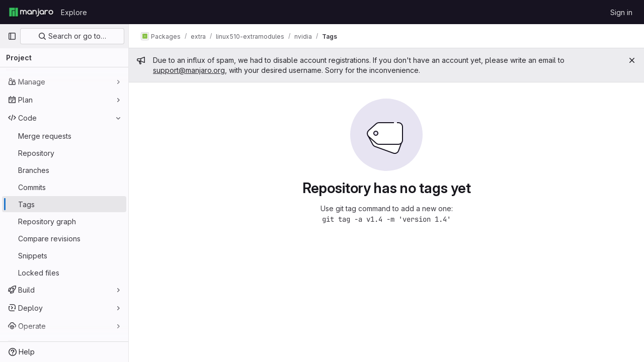

--- FILE ---
content_type: text/javascript; charset=utf-8
request_url: https://gitlab.manjaro.org/assets/webpack/commons-pages.groups.new-pages.import.gitlab_projects.new-pages.import.manifest.new-pages.projects.n-44c6c18e.77d582f4.chunk.js
body_size: 13412
content:
(this.webpackJsonp=this.webpackJsonp||[]).push([[135,33],{"2xEv":function(t,e,n){"use strict";var o=n("4lAS"),i=n("z1xw"),r=n("/lV4"),s=n("ygVz"),l=n("3cHC"),a=n("hIHU"),c={components:{GlButton:o.a},directives:{GlTooltip:i.a},mixins:[s.b.mixin()],props:{type:{type:String,required:!1,default:"expand"}},i18n:{primaryNavigationSidebar:Object(r.__)("Primary navigation sidebar")},tooltipCollapse:{placement:"bottom",container:"super-sidebar",title:Object(r.__)("Hide sidebar")},tooltipExpand:{placement:"right",title:Object(r.__)("Keep sidebar visible")},data:()=>l.C,computed:{isTypeCollapse(){return"collapse"===this.type},isTypeExpand(){return"expand"===this.type},tooltip(){return this.isTypeExpand?this.$options.tooltipExpand:this.$options.tooltipCollapse},ariaExpanded(){return String(this.isTypeCollapse)}},mounted(){this.$root.$on("bv::tooltip::show",this.onTooltipShow)},beforeUnmount(){this.$root.$off("bv::tooltip::show",this.onTooltipShow)},methods:{toggle(){this.track(this.isTypeExpand?"nav_show":"nav_hide",{label:"nav_toggle",property:"nav_sidebar"}),Object(a.d)(!this.isTypeExpand,!0),this.focusOtherToggle()},focusOtherToggle(){var t=this;this.$nextTick((function(){t.isTypeExpand||document.querySelector("."+l.j).focus()}))},onTooltipShow(t){t.target!==this.$el||this.isTypeCollapse&&!this.isCollapsed||this.isTypeExpand&&this.isCollapsed||this.isPeek||this.isHoverPeek||t.preventDefault()}}},u=n("tBpV"),d=Object(u.a)(c,(function(){return(0,this._self._c)("gl-button",{directives:[{name:"gl-tooltip",rawName:"v-gl-tooltip",value:this.tooltip,expression:"tooltip"}],attrs:{"aria-controls":"super-sidebar","aria-expanded":this.ariaExpanded,"aria-label":this.$options.i18n.primaryNavigationSidebar,icon:"sidebar",category:"tertiary"},on:{click:this.toggle}})}),[],!1,null,null,null);e.a=d.exports},"3A1J":function(t,e,n){"use strict";var o=n("z1xw"),i=n("4lAS"),r=n("EldY"),s=n("Pyw5"),l=n.n(s);const a={name:"ClearIconButton",components:{GlButton:i.a},directives:{GlTooltip:o.a},props:{title:{type:String,required:!1,default:()=>Object(r.b)("ClearIconButton.title","Clear")},tooltipContainer:{required:!1,default:!1,validator:t=>!1===t||"string"==typeof t||t instanceof HTMLElement}}};const c=l()({render:function(){var t=this.$createElement;return(this._self._c||t)("gl-button",this._g({directives:[{name:"gl-tooltip",rawName:"v-gl-tooltip.hover",value:{container:this.tooltipContainer},expression:"{ container: tooltipContainer }",modifiers:{hover:!0}}],staticClass:"gl-clear-icon-button",attrs:{variant:"default",category:"tertiary",size:"small",name:"clear",icon:"clear",title:this.title,"aria-label":this.title}},this.$listeners))},staticRenderFns:[]},void 0,a,void 0,!1,void 0,!1,void 0,void 0,void 0);e.a=c},"3CjL":function(t,e,n){var o=n("6+df"),i=n("3ftC");t.exports=function(t,e,n){return void 0===n&&(n=e,e=void 0),void 0!==n&&(n=(n=i(n))==n?n:0),void 0!==e&&(e=(e=i(e))==e?e:0),o(i(t),e,n)}},"6+df":function(t,e){t.exports=function(t,e,n){return t==t&&(void 0!==n&&(t=t<=n?t:n),void 0!==e&&(t=t>=e?t:e)),t}},KnFb:function(t,e,n){"use strict";n.d(e,"a",(function(){return a}));const o=new Map,i=new Set;let r=null;const s=t=>{o.forEach((e,n)=>{let{callback:o,eventTypes:i}=e;const s="click"===t.type&&r||t;if(!n.contains(s.target)&&i.includes(t.type))try{o(t)}catch(t){0}}),"click"===t.type&&(r=null)},l=t=>{r=t};const a={bind:(t,e)=>{const{callback:n,eventTypes:a}=function(t){let{arg:e,value:n,modifiers:o}=t;const i=Object.keys(o);return{callback:n,eventTypes:i.length>0?i:["click"]}}(e);o.has(t)||(o.set(t,{callback:n,eventTypes:a}),(t=>{t.forEach(t=>{i.has(t)||("click"===t&&document.addEventListener("mousedown",l),document.addEventListener(t,s,{capture:!0}),i.add(t))}),r=null})(a))},unbind:t=>{const e=o.get(t);var n;e&&(o.delete(t),(n=e.eventTypes).forEach(t=>{i.has(t)&&[...o.values()].every(e=>{let{eventTypes:n}=e;return!n.includes(t)})&&(document.removeEventListener(t,s),i.delete(t))}),n.includes("click")&&!i.has("click")&&document.removeEventListener("mousedown",l))}}},"V5u/":function(t,e,n){"use strict";n.d(e,"a",(function(){return l})),n.d(e,"b",(function(){return a})),n.d(e,"c",(function(){return c})),n.d(e,"d",(function(){return u})),n.d(e,"e",(function(){return r})),n.d(e,"f",(function(){return g})),n.d(e,"g",(function(){return s})),n.d(e,"h",(function(){return i})),n.d(e,"i",(function(){return o})),n.d(e,"j",(function(){return d})),n.d(e,"k",(function(){return p})),n.d(e,"l",(function(){return h})),n.d(e,"m",(function(){return f}));const o="shown",i="hidden",r="beforeClose",s="focusContent",l="ArrowDown",a="ArrowUp",c="End",u="Enter",d="Home",f="Space",p="absolute",h="fixed",g="gl-new-dropdown-contents"},WrwP:function(t,e,n){"use strict";n.r(e),n.d(e,"autoUpdate",(function(){return H})),n.d(e,"computePosition",(function(){return I})),n.d(e,"getOverflowAncestors",(function(){return R})),n.d(e,"platform",(function(){return q}));var o=n("Xz+w"),i=n("tlyx");function r(t){var e;return(null==(e=t.ownerDocument)?void 0:e.defaultView)||window}function s(t){return r(t).getComputedStyle(t)}function l(t){return t instanceof r(t).Node}function a(t){return l(t)?(t.nodeName||"").toLowerCase():"#document"}function c(t){return t instanceof r(t).HTMLElement}function u(t){return t instanceof r(t).Element}function d(t){return"undefined"!=typeof ShadowRoot&&(t instanceof r(t).ShadowRoot||t instanceof ShadowRoot)}function f(t){const{overflow:e,overflowX:n,overflowY:o,display:i}=s(t);return/auto|scroll|overlay|hidden|clip/.test(e+o+n)&&!["inline","contents"].includes(i)}function p(t){return["table","td","th"].includes(a(t))}function h(t){const e=g(),n=s(t);return"none"!==n.transform||"none"!==n.perspective||!!n.containerType&&"normal"!==n.containerType||!e&&!!n.backdropFilter&&"none"!==n.backdropFilter||!e&&!!n.filter&&"none"!==n.filter||["transform","perspective","filter"].some(t=>(n.willChange||"").includes(t))||["paint","layout","strict","content"].some(t=>(n.contain||"").includes(t))}function g(){return!("undefined"==typeof CSS||!CSS.supports)&&CSS.supports("-webkit-backdrop-filter","none")}function b(t){return["html","body","#document"].includes(a(t))}n.d(e,"arrow",(function(){return i.a})),n.d(e,"autoPlacement",(function(){return i.b})),n.d(e,"detectOverflow",(function(){return i.d})),n.d(e,"flip",(function(){return i.e})),n.d(e,"hide",(function(){return i.f})),n.d(e,"inline",(function(){return i.g})),n.d(e,"limitShift",(function(){return i.h})),n.d(e,"offset",(function(){return i.i})),n.d(e,"shift",(function(){return i.j})),n.d(e,"size",(function(){return i.k}));const m=Math.min,y=Math.max,v=Math.round,w=Math.floor,x=t=>({x:t,y:t});function O(t){const e=s(t);let n=parseFloat(e.width)||0,o=parseFloat(e.height)||0;const i=c(t),r=i?t.offsetWidth:n,l=i?t.offsetHeight:o,a=v(n)!==r||v(o)!==l;return a&&(n=r,o=l),{width:n,height:o,$:a}}function j(t){return u(t)?t:t.contextElement}function C(t){const e=j(t);if(!c(e))return x(1);const n=e.getBoundingClientRect(),{width:o,height:i,$:r}=O(e);let s=(r?v(n.width):n.width)/o,l=(r?v(n.height):n.height)/i;return s&&Number.isFinite(s)||(s=1),l&&Number.isFinite(l)||(l=1),{x:s,y:l}}const T=x(0);function S(t,e,n){var o,i;if(void 0===e&&(e=!0),!g())return T;const s=t?r(t):window;return!n||e&&n!==s?T:{x:(null==(o=s.visualViewport)?void 0:o.offsetLeft)||0,y:(null==(i=s.visualViewport)?void 0:i.offsetTop)||0}}function k(t,e,n,i){void 0===e&&(e=!1),void 0===n&&(n=!1);const s=t.getBoundingClientRect(),l=j(t);let a=x(1);e&&(i?u(i)&&(a=C(i)):a=C(t));const c=S(l,n,i);let d=(s.left+c.x)/a.x,f=(s.top+c.y)/a.y,p=s.width/a.x,h=s.height/a.y;if(l){const t=r(l),e=i&&u(i)?r(i):i;let n=t.frameElement;for(;n&&i&&e!==t;){const t=C(n),e=n.getBoundingClientRect(),o=getComputedStyle(n),i=e.left+(n.clientLeft+parseFloat(o.paddingLeft))*t.x,s=e.top+(n.clientTop+parseFloat(o.paddingTop))*t.y;d*=t.x,f*=t.y,p*=t.x,h*=t.y,d+=i,f+=s,n=r(n).frameElement}}return Object(o.r)({width:p,height:h,x:d,y:f})}function E(t){return((l(t)?t.ownerDocument:t.document)||window.document).documentElement}function A(t){return u(t)?{scrollLeft:t.scrollLeft,scrollTop:t.scrollTop}:{scrollLeft:t.pageXOffset,scrollTop:t.pageYOffset}}function B(t){return k(E(t)).left+A(t).scrollLeft}function L(t){if("html"===a(t))return t;const e=t.assignedSlot||t.parentNode||d(t)&&t.host||E(t);return d(e)?e.host:e}function R(t,e){var n;void 0===e&&(e=[]);const o=function t(e){const n=L(e);return b(n)?e.ownerDocument?e.ownerDocument.body:e.body:c(n)&&f(n)?n:t(n)}(t),i=o===(null==(n=t.ownerDocument)?void 0:n.body),s=r(o);return i?e.concat(s,s.visualViewport||[],f(o)?o:[]):e.concat(o,R(o))}function $(t,e,n){let i;if("viewport"===e)i=function(t,e){const n=r(t),o=E(t),i=n.visualViewport;let s=o.clientWidth,l=o.clientHeight,a=0,c=0;if(i){s=i.width,l=i.height;const t=g();(!t||t&&"fixed"===e)&&(a=i.offsetLeft,c=i.offsetTop)}return{width:s,height:l,x:a,y:c}}(t,n);else if("document"===e)i=function(t){const e=E(t),n=A(t),o=t.ownerDocument.body,i=y(e.scrollWidth,e.clientWidth,o.scrollWidth,o.clientWidth),r=y(e.scrollHeight,e.clientHeight,o.scrollHeight,o.clientHeight);let l=-n.scrollLeft+B(t);const a=-n.scrollTop;return"rtl"===s(o).direction&&(l+=y(e.clientWidth,o.clientWidth)-i),{width:i,height:r,x:l,y:a}}(E(t));else if(u(e))i=function(t,e){const n=k(t,!0,"fixed"===e),o=n.top+t.clientTop,i=n.left+t.clientLeft,r=c(t)?C(t):x(1);return{width:t.clientWidth*r.x,height:t.clientHeight*r.y,x:i*r.x,y:o*r.y}}(e,n);else{const n=S(t);i={...e,x:e.x-n.x,y:e.y-n.y}}return Object(o.r)(i)}function _(t,e){const n=L(t);return!(n===e||!u(n)||b(n))&&("fixed"===s(n).position||_(n,e))}function D(t,e){return c(t)&&"fixed"!==s(t).position?e?e(t):t.offsetParent:null}function P(t,e){const n=r(t);if(!c(t))return n;let o=D(t,e);for(;o&&p(o)&&"static"===s(o).position;)o=D(o,e);return o&&("html"===a(o)||"body"===a(o)&&"static"===s(o).position&&!h(o))?n:o||function(t){let e=L(t);for(;c(e)&&!b(e);){if(h(e))return e;e=L(e)}return null}(t)||n}function F(t,e,n){const o=c(e),i=E(e),r="fixed"===n,s=k(t,!0,r,e);let l={scrollLeft:0,scrollTop:0};const u=x(0);if(o||!o&&!r)if(("body"!==a(e)||f(i))&&(l=A(e)),c(e)){const t=k(e,!0,r,e);u.x=t.x+e.clientLeft,u.y=t.y+e.clientTop}else i&&(u.x=B(i));return{x:s.left+l.scrollLeft-u.x,y:s.top+l.scrollTop-u.y,width:s.width,height:s.height}}const q={getClippingRect:function(t){let{element:e,boundary:n,rootBoundary:o,strategy:i}=t;const r=[..."clippingAncestors"===n?function(t,e){const n=e.get(t);if(n)return n;let o=R(t).filter(t=>u(t)&&"body"!==a(t)),i=null;const r="fixed"===s(t).position;let l=r?L(t):t;for(;u(l)&&!b(l);){const e=s(l),n=h(l);n||"fixed"!==e.position||(i=null);(r?!n&&!i:!n&&"static"===e.position&&!!i&&["absolute","fixed"].includes(i.position)||f(l)&&!n&&_(t,l))?o=o.filter(t=>t!==l):i=e,l=L(l)}return e.set(t,o),o}(e,this._c):[].concat(n),o],l=r[0],c=r.reduce((t,n)=>{const o=$(e,n,i);return t.top=y(o.top,t.top),t.right=m(o.right,t.right),t.bottom=m(o.bottom,t.bottom),t.left=y(o.left,t.left),t},$(e,l,i));return{width:c.right-c.left,height:c.bottom-c.top,x:c.left,y:c.top}},convertOffsetParentRelativeRectToViewportRelativeRect:function(t){let{rect:e,offsetParent:n,strategy:o}=t;const i=c(n),r=E(n);if(n===r)return e;let s={scrollLeft:0,scrollTop:0},l=x(1);const u=x(0);if((i||!i&&"fixed"!==o)&&(("body"!==a(n)||f(r))&&(s=A(n)),c(n))){const t=k(n);l=C(n),u.x=t.x+n.clientLeft,u.y=t.y+n.clientTop}return{width:e.width*l.x,height:e.height*l.y,x:e.x*l.x-s.scrollLeft*l.x+u.x,y:e.y*l.y-s.scrollTop*l.y+u.y}},isElement:u,getDimensions:function(t){return O(t)},getOffsetParent:P,getDocumentElement:E,getScale:C,async getElementRects(t){let{reference:e,floating:n,strategy:o}=t;const i=this.getOffsetParent||P,r=this.getDimensions;return{reference:F(e,await i(n),o),floating:{x:0,y:0,...await r(n)}}},getClientRects:t=>Array.from(t.getClientRects()),isRTL:t=>"rtl"===s(t).direction};function H(t,e,n,o){void 0===o&&(o={});const{ancestorScroll:i=!0,ancestorResize:r=!0,elementResize:s="function"==typeof ResizeObserver,layoutShift:l="function"==typeof IntersectionObserver,animationFrame:a=!1}=o,c=j(t),u=i||r?[...c?R(c):[],...R(e)]:[];u.forEach(t=>{i&&t.addEventListener("scroll",n,{passive:!0}),r&&t.addEventListener("resize",n)});const d=c&&l?function(t,e){let n,o=null;const i=E(t);function r(){clearTimeout(n),o&&o.disconnect(),o=null}return function s(l,a){void 0===l&&(l=!1),void 0===a&&(a=1),r();const{left:c,top:u,width:d,height:f}=t.getBoundingClientRect();if(l||e(),!d||!f)return;const p={rootMargin:-w(u)+"px "+-w(i.clientWidth-(c+d))+"px "+-w(i.clientHeight-(u+f))+"px "+-w(c)+"px",threshold:y(0,m(1,a))||1};let h=!0;function g(t){const e=t[0].intersectionRatio;if(e!==a){if(!h)return s();e?s(!1,e):n=setTimeout(()=>{s(!1,1e-7)},100)}h=!1}try{o=new IntersectionObserver(g,{...p,root:i.ownerDocument})}catch(t){o=new IntersectionObserver(g,p)}o.observe(t)}(!0),r}(c,n):null;let f,p=-1,h=null;s&&(h=new ResizeObserver(t=>{let[o]=t;o&&o.target===c&&h&&(h.unobserve(e),cancelAnimationFrame(p),p=requestAnimationFrame(()=>{h&&h.observe(e)})),n()}),c&&!a&&h.observe(c),h.observe(e));let g=a?k(t):null;return a&&function e(){const o=k(t);!g||o.x===g.x&&o.y===g.y&&o.width===g.width&&o.height===g.height||n();g=o,f=requestAnimationFrame(e)}(),n(),()=>{u.forEach(t=>{i&&t.removeEventListener("scroll",n),r&&t.removeEventListener("resize",n)}),d&&d(),h&&h.disconnect(),h=null,a&&cancelAnimationFrame(f)}}const I=(t,e,n)=>{const o=new Map,r={platform:q,...n},s={...r.platform,_c:o};return Object(i.c)(t,e,{...r,platform:s})}},"Xz+w":function(t,e,n){"use strict";n.d(e,"a",(function(){return u})),n.d(e,"b",(function(){return d})),n.d(e,"c",(function(){return p})),n.d(e,"d",(function(){return m})),n.d(e,"e",(function(){return y})),n.d(e,"f",(function(){return g})),n.d(e,"g",(function(){return v})),n.d(e,"h",(function(){return w})),n.d(e,"i",(function(){return h})),n.d(e,"j",(function(){return x})),n.d(e,"k",(function(){return O})),n.d(e,"l",(function(){return j})),n.d(e,"m",(function(){return f})),n.d(e,"n",(function(){return b})),n.d(e,"o",(function(){return l})),n.d(e,"p",(function(){return s})),n.d(e,"q",(function(){return r})),n.d(e,"r",(function(){return C})),n.d(e,"s",(function(){return o}));const o=["top","right","bottom","left"],i=["start","end"],r=o.reduce((t,e)=>t.concat(e,e+"-"+i[0],e+"-"+i[1]),[]),s=Math.min,l=Math.max,a=(Math.round,Math.floor,{left:"right",right:"left",bottom:"top",top:"bottom"}),c={start:"end",end:"start"};function u(t,e,n){return l(t,s(e,n))}function d(t,e){return"function"==typeof t?t(e):t}function f(t){return t.split("-")[0]}function p(t){return t.split("-")[1]}function h(t){return"x"===t?"y":"x"}function g(t){return"y"===t?"height":"width"}function b(t){return["top","bottom"].includes(f(t))?"y":"x"}function m(t){return h(b(t))}function y(t,e,n){void 0===n&&(n=!1);const o=p(t),i=m(t),r=g(i);let s="x"===i?o===(n?"end":"start")?"right":"left":"start"===o?"bottom":"top";return e.reference[r]>e.floating[r]&&(s=O(s)),[s,O(s)]}function v(t){const e=O(t);return[w(t),e,w(e)]}function w(t){return t.replace(/start|end/g,t=>c[t])}function x(t,e,n,o){const i=p(t);let r=function(t,e,n){const o=["left","right"],i=["right","left"],r=["top","bottom"],s=["bottom","top"];switch(t){case"top":case"bottom":return n?e?i:o:e?o:i;case"left":case"right":return e?r:s;default:return[]}}(f(t),"start"===n,o);return i&&(r=r.map(t=>t+"-"+i),e&&(r=r.concat(r.map(w)))),r}function O(t){return t.replace(/left|right|bottom|top/g,t=>a[t])}function j(t){return"number"!=typeof t?function(t){return{top:0,right:0,bottom:0,left:0,...t}}(t):{top:t,right:t,bottom:t,left:t}}function C(t){const{x:e,y:n,width:o,height:i}=t;return{width:o,height:i,top:n,left:e,right:e+o,bottom:n+i,x:e,y:n}}},hIHU:function(t,e,n){"use strict";n.d(e,"c",(function(){return u})),n.d(e,"d",(function(){return f})),n.d(e,"b",(function(){return p})),n.d(e,"a",(function(){return h}));var o=n("Tmea"),i=n.n(o),r=n("eVUo"),s=n("NmEs"),l=n("ygVz"),a=n("3cHC");const c=function(){return document.querySelector(".page-with-super-sidebar")},u=function(){return c().classList.contains("page-with-super-sidebar-collapsed")},d=function(){return r.a.windowWidth()>=r.b.xl},f=function(t,e){c().classList.toggle("page-with-super-sidebar-collapsed",t),a.C.isPeek=!1,a.C.isPeekable=t,a.C.hasPeeked=!1,a.C.isHoverPeek=!1,a.C.wasHoverPeek=!1,a.C.isCollapsed=t,e&&d()&&Object(s.S)("super_sidebar_collapsed",t,{expires:3650})},p=function(t=!1){let e=!0;d()&&(e=!t&&"true"===Object(s.l)("super_sidebar_collapsed")),f(e,!1)},h=function(t=!1){let e=window.innerWidth;const n=i()((function(){const n=window.innerWidth;if(e!==n){const e=a.C.isCollapsed;p(t);const n=a.C.isCollapsed;!e&&n&&l.b.event(void 0,"nav_hide",{label:"browser_resize",property:"nav_sidebar"})}e=n}),100);return window.addEventListener("resize",n),function(){return window.removeEventListener("resize",n)}}},iN9h:function(t,e,n){"use strict";var o=n("3A1J"),i=n("PrLL"),r=n("s1D3"),s=n("FkSe"),l=n("EldY"),a=n("Pyw5"),c=n.n(a);const u={name:"GlSearchBoxByType",components:{GlClearIconButton:o.a,GlIcon:r.a,GlFormInput:i.a,GlLoadingIcon:s.a},inheritAttrs:!1,model:{prop:"value",event:"input"},props:{value:{type:String,required:!1,default:""},borderless:{type:Boolean,required:!1,default:!1},clearButtonTitle:{type:String,required:!1,default:()=>Object(l.b)("GlSearchBoxByType.clearButtonTitle","Clear")},disabled:{type:Boolean,required:!1,default:!1},isLoading:{type:Boolean,required:!1,default:!1},tooltipContainer:{required:!1,default:!1,validator:t=>!1===t||"string"==typeof t||t instanceof HTMLElement}},computed:{inputAttributes(){const t={type:"search",placeholder:Object(l.b)("GlSearchBoxByType.input.placeholder","Search"),...this.$attrs};return t["aria-label"]||(t["aria-label"]=t.placeholder),t},hasValue(){return Boolean(this.value.length)},inputListeners(){return{...this.$listeners,input:this.onInput,focusin:this.onFocusin,focusout:this.onFocusout}},showClearButton(){return this.hasValue&&!this.disabled}},methods:{isInputOrClearButton(t){var e,n;return t===(null===(e=this.$refs.input)||void 0===e?void 0:e.$el)||t===(null===(n=this.$refs.clearButton)||void 0===n?void 0:n.$el)},clearInput(){this.onInput(""),this.focusInput()},focusInput(){this.$refs.input.$el.focus()},onInput(t){this.$emit("input",t)},onFocusout(t){const{relatedTarget:e}=t;this.isInputOrClearButton(e)||this.$emit("focusout",t)},onFocusin(t){const{relatedTarget:e}=t;this.isInputOrClearButton(e)||this.$emit("focusin",t)}}};const d=c()({render:function(){var t=this,e=t.$createElement,n=t._self._c||e;return n("div",{staticClass:"gl-search-box-by-type"},[n("gl-icon",{staticClass:"gl-search-box-by-type-search-icon",attrs:{name:"search",variant:"subtle"}}),t._v(" "),n("gl-form-input",t._g(t._b({ref:"input",class:{"gl-search-box-by-type-input":!t.borderless,"gl-search-box-by-type-input-borderless":t.borderless},attrs:{value:t.value,disabled:t.disabled}},"gl-form-input",t.inputAttributes,!1),t.inputListeners)),t._v(" "),t.isLoading||t.showClearButton?n("div",{staticClass:"gl-search-box-by-type-right-icons"},[t.isLoading?n("gl-loading-icon",{staticClass:"gl-search-box-by-type-loading-icon"}):t._e(),t._v(" "),t.showClearButton?n("gl-clear-icon-button",{ref:"clearButton",staticClass:"gl-search-box-by-type-clear gl-clear-icon-button",attrs:{title:t.clearButtonTitle,"tooltip-container":t.tooltipContainer},on:{click:function(e){return e.stopPropagation(),t.clearInput.apply(null,arguments)},focusin:t.onFocusin,focusout:t.onFocusout}}):t._e()],1):t._e()],1)},staticRenderFns:[]},void 0,u,void 0,!1,void 0,!1,void 0,void 0,void 0);e.a=d},qaCH:function(t,e,n){"use strict";n.d(e,"a",(function(){return g}));var o=n("o4PY"),i=n.n(o),r=n("tlyx"),s=n("WrwP"),l=n("XBTk"),a=n("V5u/"),c=n("Qog8"),u=n("KnFb"),d=n("4lAS"),f=n("s1D3");var p=n("Pyw5"),h=n.n(p);const g="gl-new-dropdown";const b={name:"BaseDropdown",BASE_DROPDOWN_CLASS:g,components:{GlButton:d.a,GlIcon:f.a},directives:{Outside:u.a},props:{toggleText:{type:String,required:!1,default:""},textSrOnly:{type:Boolean,required:!1,default:!1},block:{type:Boolean,required:!1,default:!1},category:{type:String,required:!1,default:l.n.primary,validator:t=>Object.keys(l.n).includes(t)},variant:{type:String,required:!1,default:l.y.default,validator:t=>Object.keys(l.y).includes(t)},size:{type:String,required:!1,default:"medium",validator:t=>Object.keys(l.o).includes(t)},icon:{type:String,required:!1,default:""},disabled:{type:Boolean,required:!1,default:!1},loading:{type:Boolean,required:!1,default:!1},toggleClass:{type:[String,Array,Object],required:!1,default:null},noCaret:{type:Boolean,required:!1,default:!1},placement:{type:String,required:!1,default:"bottom-start",validator:t=>(["left","center","right"].includes(t)&&Object(c.i)(`GlDisclosureDropdown/GlCollapsibleListbox: "${t}" placement is deprecated.\n            Use ${l.x[t]} instead.`),Object.keys(l.x).includes(t))},ariaHaspopup:{type:[String,Boolean],required:!1,default:!1,validator:t=>["menu","listbox","tree","grid","dialog",!0,!1].includes(t)},toggleId:{type:String,required:!0},ariaLabelledby:{type:String,required:!1,default:null},offset:{type:[Number,Object],required:!1,default:()=>({mainAxis:8})},fluidWidth:{type:Boolean,required:!1,default:!1},positioningStrategy:{type:String,required:!1,default:a.k,validator:t=>[a.k,a.l].includes(t)}},data:()=>({openedYet:!1,visible:!1,baseDropdownId:i()("base-dropdown-")}),computed:{hasNoVisibleToggleText(){var t;return!(null!==(t=this.toggleText)&&void 0!==t&&t.length)||this.textSrOnly},isIconOnly(){return Boolean(this.icon&&this.hasNoVisibleToggleText)},isEllipsisButton(){return this.isIconOnly&&"ellipsis_h"===this.icon},isCaretOnly(){return!this.noCaret&&!this.icon&&this.hasNoVisibleToggleText},ariaAttributes(){return{"aria-haspopup":this.ariaHaspopup,"aria-expanded":String(this.visible),"aria-controls":this.baseDropdownId,"aria-labelledby":this.toggleLabelledBy}},toggleButtonClasses(){return[this.toggleClass,{"gl-new-dropdown-toggle":!0,"button-ellipsis-horizontal":this.isEllipsisButton,"gl-new-dropdown-icon-only btn-icon":this.isIconOnly&&!this.isEllipsisButton,"gl-new-dropdown-toggle-no-caret":this.noCaret,"gl-new-dropdown-caret-only btn-icon":this.isCaretOnly}]},toggleButtonTextClasses(){return this.block?"gl-w-full":""},toggleLabelledBy(){return this.ariaLabelledby?`${this.ariaLabelledby} ${this.toggleId}`:this.toggleId},isDefaultToggle(){return!this.$scopedSlots.toggle},toggleOptions(){return this.isDefaultToggle?{is:d.a,icon:this.icon,block:this.block,buttonTextClasses:this.toggleButtonTextClasses,category:this.category,variant:this.variant,size:this.size,disabled:this.disabled,loading:this.loading,class:this.toggleButtonClasses,...this.ariaAttributes,listeners:{keydown:t=>this.onKeydown(t),click:t=>this.toggle(t)}}:{is:"div",class:"gl-new-dropdown-custom-toggle",listeners:{keydown:t=>this.onKeydown(t),click:t=>this.toggle(t)}}},toggleListeners(){return this.toggleOptions.listeners},toggleAttributes(){const{listeners:t,is:e,...n}=this.toggleOptions;return n},toggleComponent(){return this.toggleOptions.is},toggleElement(){var t;return this.$refs.toggle.$el||(null===(t=this.$refs.toggle)||void 0===t?void 0:t.firstElementChild)},panelClasses(){return{"!gl-block":this.visible,"!gl-w-31":!this.fluidWidth,"gl-fixed":this.openedYet&&this.isFixed,"gl-absolute":this.openedYet&&!this.isFixed}},isFixed(){return this.positioningStrategy===a.l},floatingUIConfig(){const t=l.x[this.placement],[,e]=t.split("-");return{placement:t,strategy:this.positioningStrategy,middleware:[Object(r.i)(this.offset),Object(r.b)({alignment:e,allowedPlacements:l.v[this.placement]}),Object(r.j)(),Object(r.a)({element:this.$refs.dropdownArrow}),Object(r.k)({apply:t=>{var e;let{availableHeight:n,elements:o}=t;const i=o.floating.querySelector("."+a.f);if(!i)return;const r=n-(null!==(e=this.nonScrollableContentHeight)&&void 0!==e?e:0)-8;Object.assign(i.style,{maxHeight:Math.max(r,0)+"px"})}})]}}},watch:{ariaAttributes:{deep:!0,handler(t){this.$scopedSlots.toggle&&Object.keys(t).forEach(e=>{this.toggleElement.setAttribute(e,t[e])})}}},mounted(){this.checkToggleFocusable()},beforeDestroy(){this.stopFloating()},methods:{checkToggleFocusable(){Object(c.g)(this.toggleElement)||Object(c.h)(this.toggleElement)||Object(c.i)("GlDisclosureDropdown/GlCollapsibleListbox: Toggle is missing a 'tabindex' and cannot be focused.\n          Use 'a' or 'button' element instead or make sure to add 'role=\"button\"' along with 'tabindex' otherwise.",this.$el)},getArrowOffsets(t){const e={top:{staticSide:"bottom",rotation:"225deg"},bottom:{staticSide:"top",rotation:"45deg"},left:{staticSide:"right",rotation:"135deg"},right:{staticSide:"left",rotation:"315deg"}};return e[null==t?void 0:t.split("-")[0]]||e.bottom},async startFloating(){this.calculateNonScrollableAreaHeight(),this.observer=new MutationObserver(this.calculateNonScrollableAreaHeight),this.observer.observe(this.$refs.content,{childList:!0,subtree:!0}),this.stopAutoUpdate=Object(s.autoUpdate)(this.toggleElement,this.$refs.content,async()=>{const t=await Object(s.computePosition)(this.toggleElement,this.$refs.content,this.floatingUIConfig);if(!this.$refs.content)return;const{x:e,y:n,middlewareData:o,placement:i}=t,{rotation:r,staticSide:l}=this.getArrowOffsets(i);if(Object.assign(this.$refs.content.style,{left:e+"px",top:n+"px"}),o&&o.arrow){const{x:t,y:e}=o.arrow,n=this.toggleElement.getBoundingClientRect(),i=this.$refs.content.getBoundingClientRect(),s=n.width>i.width?Math.min(Math.max(t,24),i.width-24):t;Object.assign(this.$refs.dropdownArrow.style,{left:null!=t?s+"px":"",top:null!=e?e+"px":"",right:"",bottom:"",[l]:"-4px",transform:`rotate(${r})`})}})},stopFloating(){var t,e;null===(t=this.observer)||void 0===t||t.disconnect(),null===(e=this.stopAutoUpdate)||void 0===e||e.call(this)},async toggle(t){if(t&&this.visible){let e=!1;if(this.$emit(a.e,{originalEvent:t,preventDefault(){e=!0}}),e)return!1}return this.visible=!this.visible,this.visible?(await this.$nextTick(),this.openedYet=!0,this.startFloating(),this.$emit(a.i)):(this.stopFloating(),this.$emit(a.h)),!0},open(){this.visible||this.toggle()},close(t){this.visible&&this.toggle(t)},async closeAndFocus(t){if(!this.visible)return;const e=this.$el.contains(document.activeElement),n=await this.toggle(t);e&&n&&this.focusToggle()},focusToggle(){this.toggleElement.focus()},onKeydown(t){const{code:e,target:{tagName:n}}=t;let o=!0,i=!0;"BUTTON"===n?(o=!1,i=!1):"A"===n&&(o=!1),(e===a.d&&o||e===a.m&&i)&&this.toggle(t),e===a.a&&this.$emit(a.g,t)},calculateNonScrollableAreaHeight(){var t;const e=null===(t=this.$refs.content)||void 0===t?void 0:t.querySelector("."+a.f);if(!e)return;const n=this.$refs.content.getBoundingClientRect(),o=e.getBoundingClientRect();this.nonScrollableContentHeight=n.height-o.height}}};const m=h()({render:function(){var t=this,e=t.$createElement,n=t._self._c||e;return n("div",{directives:[{name:"outside",rawName:"v-outside.click.focusin",value:t.close,expression:"close",modifiers:{click:!0,focusin:!0}}],class:[t.$options.BASE_DROPDOWN_CLASS,{"!gl-block":t.block}]},[n(t.toggleComponent,t._g(t._b({ref:"toggle",tag:"component",attrs:{id:t.toggleId,"data-testid":"base-dropdown-toggle"},on:{keydown:function(e){return!e.type.indexOf("key")&&t._k(e.keyCode,"esc",27,e.key,["Esc","Escape"])?null:(e.stopPropagation(),e.preventDefault(),t.close.apply(null,arguments))}}},"component",t.toggleAttributes,!1),t.toggleListeners),[t._t("toggle",(function(){return[n("span",{staticClass:"gl-new-dropdown-button-text",class:{"gl-sr-only":t.textSrOnly}},[t._v("\n        "+t._s(t.toggleText)+"\n      ")]),t._v(" "),t.noCaret?t._e():n("gl-icon",{staticClass:"gl-button-icon gl-new-dropdown-chevron",attrs:{name:"chevron-down"}})]}))],2),t._v(" "),n("div",{ref:"content",staticClass:"gl-new-dropdown-panel",class:t.panelClasses,attrs:{id:t.baseDropdownId,"data-testid":"base-dropdown-menu"},on:{keydown:function(e){return!e.type.indexOf("key")&&t._k(e.keyCode,"esc",27,e.key,["Esc","Escape"])?null:(e.stopPropagation(),e.preventDefault(),t.closeAndFocus.apply(null,arguments))}}},[n("div",{ref:"dropdownArrow",staticClass:"gl-new-dropdown-arrow"}),t._v(" "),n("div",{staticClass:"gl-new-dropdown-inner"},[t._t("default")],2)])],1)},staticRenderFns:[]},void 0,b,void 0,!1,void 0,!1,void 0,void 0,void 0);e.b=m},tlyx:function(t,e,n){"use strict";n.d(e,"a",(function(){return l})),n.d(e,"b",(function(){return a})),n.d(e,"c",(function(){return r})),n.d(e,"d",(function(){return s})),n.d(e,"e",(function(){return c})),n.d(e,"f",(function(){return f})),n.d(e,"g",(function(){return h})),n.d(e,"h",(function(){return m})),n.d(e,"i",(function(){return g})),n.d(e,"j",(function(){return b})),n.d(e,"k",(function(){return y}));var o=n("Xz+w");function i(t,e,n){let{reference:i,floating:r}=t;const s=Object(o.n)(e),l=Object(o.d)(e),a=Object(o.f)(l),c=Object(o.m)(e),u="y"===s,d=i.x+i.width/2-r.width/2,f=i.y+i.height/2-r.height/2,p=i[a]/2-r[a]/2;let h;switch(c){case"top":h={x:d,y:i.y-r.height};break;case"bottom":h={x:d,y:i.y+i.height};break;case"right":h={x:i.x+i.width,y:f};break;case"left":h={x:i.x-r.width,y:f};break;default:h={x:i.x,y:i.y}}switch(Object(o.c)(e)){case"start":h[l]-=p*(n&&u?-1:1);break;case"end":h[l]+=p*(n&&u?-1:1)}return h}const r=async(t,e,n)=>{const{placement:o="bottom",strategy:r="absolute",middleware:s=[],platform:l}=n,a=s.filter(Boolean),c=await(null==l.isRTL?void 0:l.isRTL(e));let u=await l.getElementRects({reference:t,floating:e,strategy:r}),{x:d,y:f}=i(u,o,c),p=o,h={},g=0;for(let n=0;n<a.length;n++){const{name:s,fn:b}=a[n],{x:m,y:y,data:v,reset:w}=await b({x:d,y:f,initialPlacement:o,placement:p,strategy:r,middlewareData:h,rects:u,platform:l,elements:{reference:t,floating:e}});d=null!=m?m:d,f=null!=y?y:f,h={...h,[s]:{...h[s],...v}},w&&g<=50&&(g++,"object"==typeof w&&(w.placement&&(p=w.placement),w.rects&&(u=!0===w.rects?await l.getElementRects({reference:t,floating:e,strategy:r}):w.rects),({x:d,y:f}=i(u,p,c))),n=-1)}return{x:d,y:f,placement:p,strategy:r,middlewareData:h}};async function s(t,e){var n;void 0===e&&(e={});const{x:i,y:r,platform:s,rects:l,elements:a,strategy:c}=t,{boundary:u="clippingAncestors",rootBoundary:d="viewport",elementContext:f="floating",altBoundary:p=!1,padding:h=0}=Object(o.b)(e,t),g=Object(o.l)(h),b=a[p?"floating"===f?"reference":"floating":f],m=Object(o.r)(await s.getClippingRect({element:null==(n=await(null==s.isElement?void 0:s.isElement(b)))||n?b:b.contextElement||await(null==s.getDocumentElement?void 0:s.getDocumentElement(a.floating)),boundary:u,rootBoundary:d,strategy:c})),y="floating"===f?{x:i,y:r,width:l.floating.width,height:l.floating.height}:l.reference,v=await(null==s.getOffsetParent?void 0:s.getOffsetParent(a.floating)),w=await(null==s.isElement?void 0:s.isElement(v))&&await(null==s.getScale?void 0:s.getScale(v))||{x:1,y:1},x=Object(o.r)(s.convertOffsetParentRelativeRectToViewportRelativeRect?await s.convertOffsetParentRelativeRectToViewportRelativeRect({elements:a,rect:y,offsetParent:v,strategy:c}):y);return{top:(m.top-x.top+g.top)/w.y,bottom:(x.bottom-m.bottom+g.bottom)/w.y,left:(m.left-x.left+g.left)/w.x,right:(x.right-m.right+g.right)/w.x}}const l=t=>({name:"arrow",options:t,async fn(e){const{x:n,y:i,placement:r,rects:s,platform:l,elements:a,middlewareData:c}=e,{element:u,padding:d=0}=Object(o.b)(t,e)||{};if(null==u)return{};const f=Object(o.l)(d),p={x:n,y:i},h=Object(o.d)(r),g=Object(o.f)(h),b=await l.getDimensions(u),m="y"===h,y=m?"top":"left",v=m?"bottom":"right",w=m?"clientHeight":"clientWidth",x=s.reference[g]+s.reference[h]-p[h]-s.floating[g],O=p[h]-s.reference[h],j=await(null==l.getOffsetParent?void 0:l.getOffsetParent(u));let C=j?j[w]:0;C&&await(null==l.isElement?void 0:l.isElement(j))||(C=a.floating[w]||s.floating[g]);const T=x/2-O/2,S=C/2-b[g]/2-1,k=Object(o.p)(f[y],S),E=Object(o.p)(f[v],S),A=k,B=C-b[g]-E,L=C/2-b[g]/2+T,R=Object(o.a)(A,L,B),$=!c.arrow&&null!=Object(o.c)(r)&&L!==R&&s.reference[g]/2-(L<A?k:E)-b[g]/2<0,_=$?L<A?L-A:L-B:0;return{[h]:p[h]+_,data:{[h]:R,centerOffset:L-R-_,...$&&{alignmentOffset:_}},reset:$}}});const a=function(t){return void 0===t&&(t={}),{name:"autoPlacement",options:t,async fn(e){var n,i,r;const{rects:l,middlewareData:a,placement:c,platform:u,elements:d}=e,{crossAxis:f=!1,alignment:p,allowedPlacements:h=o.q,autoAlignment:g=!0,...b}=Object(o.b)(t,e),m=void 0!==p||h===o.q?function(t,e,n){return(t?[...n.filter(e=>Object(o.c)(e)===t),...n.filter(e=>Object(o.c)(e)!==t)]:n.filter(t=>Object(o.m)(t)===t)).filter(n=>!t||(Object(o.c)(n)===t||!!e&&Object(o.h)(n)!==n))}(p||null,g,h):h,y=await s(e,b),v=(null==(n=a.autoPlacement)?void 0:n.index)||0,w=m[v];if(null==w)return{};const x=Object(o.e)(w,l,await(null==u.isRTL?void 0:u.isRTL(d.floating)));if(c!==w)return{reset:{placement:m[0]}};const O=[y[Object(o.m)(w)],y[x[0]],y[x[1]]],j=[...(null==(i=a.autoPlacement)?void 0:i.overflows)||[],{placement:w,overflows:O}],C=m[v+1];if(C)return{data:{index:v+1,overflows:j},reset:{placement:C}};const T=j.map(t=>{const e=Object(o.c)(t.placement);return[t.placement,e&&f?t.overflows.slice(0,2).reduce((t,e)=>t+e,0):t.overflows[0],t.overflows]}).sort((t,e)=>t[1]-e[1]),S=(null==(r=T.filter(t=>t[2].slice(0,Object(o.c)(t[0])?2:3).every(t=>t<=0))[0])?void 0:r[0])||T[0][0];return S!==c?{data:{index:v+1,overflows:j},reset:{placement:S}}:{}}}},c=function(t){return void 0===t&&(t={}),{name:"flip",options:t,async fn(e){var n,i;const{placement:r,middlewareData:l,rects:a,initialPlacement:c,platform:u,elements:d}=e,{mainAxis:f=!0,crossAxis:p=!0,fallbackPlacements:h,fallbackStrategy:g="bestFit",fallbackAxisSideDirection:b="none",flipAlignment:m=!0,...y}=Object(o.b)(t,e);if(null!=(n=l.arrow)&&n.alignmentOffset)return{};const v=Object(o.m)(r),w=Object(o.n)(c),x=Object(o.m)(c)===c,O=await(null==u.isRTL?void 0:u.isRTL(d.floating)),j=h||(x||!m?[Object(o.k)(c)]:Object(o.g)(c)),C="none"!==b;!h&&C&&j.push(...Object(o.j)(c,m,b,O));const T=[c,...j],S=await s(e,y),k=[];let E=(null==(i=l.flip)?void 0:i.overflows)||[];if(f&&k.push(S[v]),p){const t=Object(o.e)(r,a,O);k.push(S[t[0]],S[t[1]])}if(E=[...E,{placement:r,overflows:k}],!k.every(t=>t<=0)){var A,B;const t=((null==(A=l.flip)?void 0:A.index)||0)+1,e=T[t];if(e)return{data:{index:t,overflows:E},reset:{placement:e}};let n=null==(B=E.filter(t=>t.overflows[0]<=0).sort((t,e)=>t.overflows[1]-e.overflows[1])[0])?void 0:B.placement;if(!n)switch(g){case"bestFit":{var L;const t=null==(L=E.filter(t=>{if(C){const e=Object(o.n)(t.placement);return e===w||"y"===e}return!0}).map(t=>[t.placement,t.overflows.filter(t=>t>0).reduce((t,e)=>t+e,0)]).sort((t,e)=>t[1]-e[1])[0])?void 0:L[0];t&&(n=t);break}case"initialPlacement":n=c}if(r!==n)return{reset:{placement:n}}}return{}}}};function u(t,e){return{top:t.top-e.height,right:t.right-e.width,bottom:t.bottom-e.height,left:t.left-e.width}}function d(t){return o.s.some(e=>t[e]>=0)}const f=function(t){return void 0===t&&(t={}),{name:"hide",options:t,async fn(e){const{rects:n}=e,{strategy:i="referenceHidden",...r}=Object(o.b)(t,e);switch(i){case"referenceHidden":{const t=u(await s(e,{...r,elementContext:"reference"}),n.reference);return{data:{referenceHiddenOffsets:t,referenceHidden:d(t)}}}case"escaped":{const t=u(await s(e,{...r,altBoundary:!0}),n.floating);return{data:{escapedOffsets:t,escaped:d(t)}}}default:return{}}}}};function p(t){const e=Object(o.p)(...t.map(t=>t.left)),n=Object(o.p)(...t.map(t=>t.top));return{x:e,y:n,width:Object(o.o)(...t.map(t=>t.right))-e,height:Object(o.o)(...t.map(t=>t.bottom))-n}}const h=function(t){return void 0===t&&(t={}),{name:"inline",options:t,async fn(e){const{placement:n,elements:i,rects:r,platform:s,strategy:l}=e,{padding:a=2,x:c,y:u}=Object(o.b)(t,e),d=Array.from(await(null==s.getClientRects?void 0:s.getClientRects(i.reference))||[]),f=function(t){const e=t.slice().sort((t,e)=>t.y-e.y),n=[];let i=null;for(let t=0;t<e.length;t++){const o=e[t];!i||o.y-i.y>i.height/2?n.push([o]):n[n.length-1].push(o),i=o}return n.map(t=>Object(o.r)(p(t)))}(d),h=Object(o.r)(p(d)),g=Object(o.l)(a);const b=await s.getElementRects({reference:{getBoundingClientRect:function(){if(2===f.length&&f[0].left>f[1].right&&null!=c&&null!=u)return f.find(t=>c>t.left-g.left&&c<t.right+g.right&&u>t.top-g.top&&u<t.bottom+g.bottom)||h;if(f.length>=2){if("y"===Object(o.n)(n)){const t=f[0],e=f[f.length-1],i="top"===Object(o.m)(n),r=t.top,s=e.bottom,l=i?t.left:e.left,a=i?t.right:e.right;return{top:r,bottom:s,left:l,right:a,width:a-l,height:s-r,x:l,y:r}}const t="left"===Object(o.m)(n),e=Object(o.o)(...f.map(t=>t.right)),i=Object(o.p)(...f.map(t=>t.left)),r=f.filter(n=>t?n.left===i:n.right===e),s=r[0].top,l=r[r.length-1].bottom;return{top:s,bottom:l,left:i,right:e,width:e-i,height:l-s,x:i,y:s}}return h}},floating:i.floating,strategy:l});return r.reference.x!==b.reference.x||r.reference.y!==b.reference.y||r.reference.width!==b.reference.width||r.reference.height!==b.reference.height?{reset:{rects:b}}:{}}}};const g=function(t){return void 0===t&&(t=0),{name:"offset",options:t,async fn(e){var n,i;const{x:r,y:s,placement:l,middlewareData:a}=e,c=await async function(t,e){const{placement:n,platform:i,elements:r}=t,s=await(null==i.isRTL?void 0:i.isRTL(r.floating)),l=Object(o.m)(n),a=Object(o.c)(n),c="y"===Object(o.n)(n),u=["left","top"].includes(l)?-1:1,d=s&&c?-1:1,f=Object(o.b)(e,t);let{mainAxis:p,crossAxis:h,alignmentAxis:g}="number"==typeof f?{mainAxis:f,crossAxis:0,alignmentAxis:null}:{mainAxis:f.mainAxis||0,crossAxis:f.crossAxis||0,alignmentAxis:f.alignmentAxis};return a&&"number"==typeof g&&(h="end"===a?-1*g:g),c?{x:h*d,y:p*u}:{x:p*u,y:h*d}}(e,t);return l===(null==(n=a.offset)?void 0:n.placement)&&null!=(i=a.arrow)&&i.alignmentOffset?{}:{x:r+c.x,y:s+c.y,data:{...c,placement:l}}}}},b=function(t){return void 0===t&&(t={}),{name:"shift",options:t,async fn(e){const{x:n,y:i,placement:r}=e,{mainAxis:l=!0,crossAxis:a=!1,limiter:c={fn:t=>{let{x:e,y:n}=t;return{x:e,y:n}}},...u}=Object(o.b)(t,e),d={x:n,y:i},f=await s(e,u),p=Object(o.n)(Object(o.m)(r)),h=Object(o.i)(p);let g=d[h],b=d[p];if(l){const t="y"===h?"bottom":"right",e=g+f["y"===h?"top":"left"],n=g-f[t];g=Object(o.a)(e,g,n)}if(a){const t="y"===p?"bottom":"right",e=b+f["y"===p?"top":"left"],n=b-f[t];b=Object(o.a)(e,b,n)}const m=c.fn({...e,[h]:g,[p]:b});return{...m,data:{x:m.x-n,y:m.y-i,enabled:{[h]:l,[p]:a}}}}}},m=function(t){return void 0===t&&(t={}),{options:t,fn(e){const{x:n,y:i,placement:r,rects:s,middlewareData:l}=e,{offset:a=0,mainAxis:c=!0,crossAxis:u=!0}=Object(o.b)(t,e),d={x:n,y:i},f=Object(o.n)(r),p=Object(o.i)(f);let h=d[p],g=d[f];const b=Object(o.b)(a,e),m="number"==typeof b?{mainAxis:b,crossAxis:0}:{mainAxis:0,crossAxis:0,...b};if(c){const t="y"===p?"height":"width",e=s.reference[p]-s.floating[t]+m.mainAxis,n=s.reference[p]+s.reference[t]-m.mainAxis;h<e?h=e:h>n&&(h=n)}if(u){var y,v;const t="y"===p?"width":"height",e=["top","left"].includes(Object(o.m)(r)),n=s.reference[f]-s.floating[t]+(e&&(null==(y=l.offset)?void 0:y[f])||0)+(e?0:m.crossAxis),i=s.reference[f]+s.reference[t]+(e?0:(null==(v=l.offset)?void 0:v[f])||0)-(e?m.crossAxis:0);g<n?g=n:g>i&&(g=i)}return{[p]:h,[f]:g}}}},y=function(t){return void 0===t&&(t={}),{name:"size",options:t,async fn(e){var n,i;const{placement:r,rects:l,platform:a,elements:c}=e,{apply:u=(()=>{}),...d}=Object(o.b)(t,e),f=await s(e,d),p=Object(o.m)(r),h=Object(o.c)(r),g="y"===Object(o.n)(r),{width:b,height:m}=l.floating;let y,v;"top"===p||"bottom"===p?(y=p,v=h===(await(null==a.isRTL?void 0:a.isRTL(c.floating))?"start":"end")?"left":"right"):(v=p,y="end"===h?"top":"bottom");const w=m-f.top-f.bottom,x=b-f.left-f.right,O=Object(o.p)(m-f[y],w),j=Object(o.p)(b-f[v],x),C=!e.middlewareData.shift;let T=O,S=j;if(null!=(n=e.middlewareData.shift)&&n.enabled.x&&(S=x),null!=(i=e.middlewareData.shift)&&i.enabled.y&&(T=w),C&&!h){const t=Object(o.o)(f.left,0),e=Object(o.o)(f.right,0),n=Object(o.o)(f.top,0),i=Object(o.o)(f.bottom,0);g?S=b-2*(0!==t||0!==e?t+e:Object(o.o)(f.left,f.right)):T=m-2*(0!==n||0!==i?n+i:Object(o.o)(f.top,f.bottom))}await u({...e,availableWidth:S,availableHeight:T});const k=await a.getDimensions(c.floating);return b!==k.width||m!==k.height?{reset:{rects:!0}}:{}}}}}}]);
//# sourceMappingURL=commons-pages.groups.new-pages.import.gitlab_projects.new-pages.import.manifest.new-pages.projects.n-44c6c18e.77d582f4.chunk.js.map

--- FILE ---
content_type: text/javascript; charset=utf-8
request_url: https://gitlab.manjaro.org/assets/webpack/commons-pages.search.show-super_sidebar.3f577741.chunk.js
body_size: 19320
content:
(this.webpackJsonp=this.webpackJsonp||[]).push([[320],{"7Gq8":function(t,e,n){var r=n("BZxG");t.exports=function(t,e,n){for(var i=-1,o=t.criteria,s=e.criteria,a=o.length,u=n.length;++i<a;){var l=r(o[i],s[i]);if(l)return i>=u?l:l*("desc"==n[i]?-1:1)}return t.index-e.index}},"8Igx":function(t,e,n){"use strict";n.d(e,"a",(function(){return r}));const r=function(t="",...e){console.error("[gitlab]",t+"\n",...e)}},"95R8":function(t,e,n){var r=n("90g9"),i=n("aEqC"),o=n("nHTl"),s=n("QwWC"),a=n("uHqx"),u=n("wJPF"),l=n("7Gq8"),c=n("uYOL"),d=n("P/Kr");t.exports=function(t,e,n){e=e.length?r(e,(function(t){return d(t)?function(e){return i(e,1===t.length?t[0]:t)}:t})):[c];var f=-1;e=r(e,u(o));var h=s(t,(function(t,n,i){return{criteria:r(e,(function(e){return e(t)})),index:++f,value:t}}));return a(h,(function(t,e){return l(t,e,n)}))}},"9lRJ":function(t,e,n){"use strict";n.d(e,"g",(function(){return a})),n.d(e,"f",(function(){return u})),n.d(e,"c",(function(){return l})),n.d(e,"i",(function(){return c})),n.d(e,"o",(function(){return d})),n.d(e,"j",(function(){return f})),n.d(e,"h",(function(){return h})),n.d(e,"d",(function(){return p})),n.d(e,"p",(function(){return m})),n.d(e,"k",(function(){return g})),n.d(e,"q",(function(){return v})),n.d(e,"a",(function(){return b})),n.d(e,"b",(function(){return _})),n.d(e,"l",(function(){return y})),n.d(e,"n",(function(){return S})),n.d(e,"m",(function(){return O})),n.d(e,"e",(function(){return x}));var r,i,o=n("/lV4"),s=n("oNYJ");const a=5,u=5,l="global-search-frequent-groups",c="global-search-frequent-projects",d=[s.R,s.g,s.t,s.r,s.m,s.n,s.P,s.y,s.f,s.x],f="regex",h={notation:"compact",compactDisplay:"short"},p={blobs:"code",issues:null!==(r=window.gon)&&void 0!==r&&null!==(r=r.features)&&void 0!==r&&r.workItemScopeFrontend?"work":"issues",epics:"epic",merge_requests:"merge-request",commits:"commit",notes:"comments",milestones:"milestone",users:"users",projects:"project",wiki_blobs:"book",snippet_titles:"snippet"},m={issue:{order:1,icon:"issue-type-issue",label:Object(o.s__)("GlobalSearch|Issues")},epic:{order:2,icon:"issue-type-epic",label:Object(o.s__)("GlobalSearch|Epics")},task:{order:3,icon:"issue-type-task",label:Object(o.s__)("GlobalSearch|Tasks")},objective:{order:4,icon:"issue-type-objective",label:Object(o.s__)("GlobalSearch|Objectives")},key_result:{order:5,icon:"issue-type-keyresult",label:Object(o.s__)("GlobalSearch|Key results")}},g={blobs:Object(o.s__)("GlobalSearch|Code"),issues:null!==(i=window.gon)&&void 0!==i&&null!==(i=i.features)&&void 0!==i&&i.workItemScopeFrontend?Object(o.s__)("GlobalSearch|Work items"):Object(o.s__)("GlobalSearch|Issues"),epics:Object(o.s__)("GlobalSearch|Epics"),merge_requests:Object(o.s__)("GlobalSearch|Merge request"),commits:Object(o.s__)("GlobalSearch|Commits"),notes:Object(o.s__)("GlobalSearch|Comments"),milestones:Object(o.s__)("GlobalSearch|Milestones"),users:Object(o.s__)("GlobalSearch|Users"),projects:Object(o.s__)("GlobalSearch|Projects"),wiki_blobs:Object(o.s__)("GlobalSearch|Wiki"),snippet_titles:Object(o.s__)("GlobalSearch|Snippets")},v="zoekt",b="advanced",_="basic",y="global",S="project",O="group",x=f+"_advanced_search"},AUvv:function(t,e){(function(){var t,n,r,i,o,s,a,u,l,c,d,f,h,p,m,g;e.score=function(t,e,r){var i,s,a;return i=r.preparedQuery,r.allowErrors||o(t,i.core_lw,i.core_up)?(a=t.toLowerCase(),s=n(t,a,i),Math.ceil(s)):0},e.isMatch=o=function(t,e,n){var r,i,o,s,a,u,l;if(o=t.length,s=e.length,!o||s>o)return!1;for(r=-1,i=-1;++i<s;){for(a=e.charCodeAt(i),u=n.charCodeAt(i);++r<o&&(l=t.charCodeAt(r))!==a&&l!==u;);if(r===o)return!1}return!0},e.computeScore=n=function(t,e,n){var r,i,o,s,a,p,m,v,b,_,y,S,O,x,j,w,I,A,k,C,E,T,G,P;if(j=n.query,w=n.query_lw,_=t.length,O=j.length,i=(r=l(t,e,j,w)).score,r.count===O)return f(O,_,i,r.pos);if((x=e.indexOf(w))>-1)return h(t,e,j,w,x,O,_);for(C=new Array(O),a=new Array(O),P=g(O,_),S=y=Math.ceil(.75*O)+5,m=!0,b=-1;++b<O;)C[b]=0,a[b]=0;for(v=-1;++v<_;)if(!(T=e[v]).charCodeAt(0)in n.charCodes){if(m){for(b=-1;++b<O;)a[b]=0;m=!1}}else for(A=0,k=0,s=0,I=!0,m=!0,b=-1;++b<O;){if((E=C[b])>A&&(A=E),p=0,w[b]===T)if(G=u(v,t,e),p=s>0?s:d(t,e,j,w,v,b,G),(o=k+c(v,b,G,i,p))>A)A=o,S=y;else{if(I&&--S<=0)return Math.max(A,C[O-1])*P;I=!1}k=E,s=a[b],a[b]=p,C[b]=A}return(A=C[O-1])*P},e.isWordStart=u=function(t,e,n){var r,i;return 0===t||(r=e[t],i=e[t-1],s(i)||r!==n[t]&&i===n[t-1])},e.isWordEnd=a=function(t,e,n,r){var i,o;return t===r-1||(i=e[t],o=e[t+1],s(o)||i===n[t]&&o!==n[t+1])},s=function(t){return" "===t||"."===t||"-"===t||"_"===t||"/"===t||"\\"===t},m=function(t){var e;return t<20?100+(e=20-t)*e:Math.max(120-t,0)},e.scoreSize=g=function(t,e){return 150/(150+Math.abs(e-t))},f=function(t,e,n,r){return 2*t*(150*n+m(r))*g(t,e)},e.scorePattern=p=function(t,e,n,r,i){var o,s;return s=t,o=6,n===t&&(o+=2),r&&(o+=3),i&&(o+=1),t===e&&(r&&(s+=n===e?2:1),i&&(o+=1)),n+s*(s+o)},e.scoreCharacter=c=function(t,e,n,r,i){var o;return o=m(t),n?o+150*((r>i?r:i)+10):o+150*i},e.scoreConsecutives=d=function(t,e,n,r,i,o,s){var u,l,c,d,f,h,m;for(u=(c=(l=t.length)-i)<(f=(d=n.length)-o)?c:f,h=0,m=0,n[o]===t[i]&&h++;++m<u&&r[++o]===e[++i];)n[o]===t[i]&&h++;return m<u&&i--,1===m?1+2*h:p(m,d,h,s,a(i,t,e,l))},e.scoreExactMatch=h=function(t,e,n,r,i,o,s){var l,c,d,h,m;for((m=u(i,t,e))||(d=e.indexOf(r,i+1))>-1&&(m=u(d,t,e))&&(i=d),c=-1,h=0;++c<o;)n[i+c]===t[c]&&h++;return l=a(i+o-1,t,e,s),f(o,s,p(o,o,h,m,l),i)},r=new(t=function(t,e,n){this.score=t,this.pos=e,this.count=n})(0,.1,0),e.scoreAcronyms=l=function(e,n,o,a){var l,c,d,f,h,m,g,v,b,_,y;if(h=e.length,m=o.length,!(h>1&&m>1))return r;for(l=0,_=0,y=0,v=0,d=-1,f=-1;++f<m;){if(g=a[f],s(g)){if((d=n.indexOf(g,d+1))>-1){_++;continue}break}for(;++d<h;)if(g===n[d]&&u(d,e,n)){o[f]===e[d]&&v++,y+=d,l++;break}if(d===h)break}return l<2?r:(c=l===m&&i(e,n,o,l),b=p(l,m,v,!0,c),new t(b,y/l,l+_))},i=function(t,e,n,r){var i,o,s;if(i=0,(s=t.length)>12*n.length)return!1;for(o=-1;++o<s;)if(u(o,t,e)&&++i>r)return!1;return!0}}).call(this)},BZxG:function(t,e,n){var r=n("G1mR");t.exports=function(t,e){if(t!==e){var n=void 0!==t,i=null===t,o=t==t,s=r(t),a=void 0!==e,u=null===e,l=e==e,c=r(e);if(!u&&!c&&!s&&t>e||s&&a&&l&&!u&&!c||i&&a&&l||!n&&l||!o)return 1;if(!i&&!s&&!c&&t<e||c&&n&&o&&!i&&!s||u&&n&&o||!a&&o||!l)return-1}return 0}},DbBu:function(t,e,n){var r=n("5N3H"),i=n("rRem"),o=n("J0jI"),s=RegExp("['’]","g");t.exports=function(t){return function(e){return r(o(i(e).replace(s,"")),t,"")}}},GHFj:function(t,e,n){var r=n("95R8"),i=n("P/Kr");t.exports=function(t,e,n,o){return null==t?[]:(i(e)||(e=null==e?[]:[e]),i(n=o?void 0:n)||(n=null==n?[]:[n]),r(t,e,n))}},Htnb:function(t,e,n){"use strict";n.d(e,"a",(function(){return s}));n("3UXl"),n("iyoE");var r=n("PxiM"),i=n.n(r),o=n("D+x4");function s(t,e="",n="<b>",r="</b>"){if(!t)return"";if(!e)return Object(o.b)(t.toString(),{ALLOWED_TAGS:[]});const s=Object(o.b)(t.toString(),{ALLOWED_TAGS:[]}),a=i.a.match(s,e.toString());return s.split("").map((function(t,e){return a.includes(e)?`${n}${t}${r}`:t})).join("")}},IAil:function(t,e,n){var r=n("ERvI")({"À":"A","Á":"A","Â":"A","Ã":"A","Ä":"A","Å":"A","à":"a","á":"a","â":"a","ã":"a","ä":"a","å":"a","Ç":"C","ç":"c","Ð":"D","ð":"d","È":"E","É":"E","Ê":"E","Ë":"E","è":"e","é":"e","ê":"e","ë":"e","Ì":"I","Í":"I","Î":"I","Ï":"I","ì":"i","í":"i","î":"i","ï":"i","Ñ":"N","ñ":"n","Ò":"O","Ó":"O","Ô":"O","Õ":"O","Ö":"O","Ø":"O","ò":"o","ó":"o","ô":"o","õ":"o","ö":"o","ø":"o","Ù":"U","Ú":"U","Û":"U","Ü":"U","ù":"u","ú":"u","û":"u","ü":"u","Ý":"Y","ý":"y","ÿ":"y","Æ":"Ae","æ":"ae","Þ":"Th","þ":"th","ß":"ss","Ā":"A","Ă":"A","Ą":"A","ā":"a","ă":"a","ą":"a","Ć":"C","Ĉ":"C","Ċ":"C","Č":"C","ć":"c","ĉ":"c","ċ":"c","č":"c","Ď":"D","Đ":"D","ď":"d","đ":"d","Ē":"E","Ĕ":"E","Ė":"E","Ę":"E","Ě":"E","ē":"e","ĕ":"e","ė":"e","ę":"e","ě":"e","Ĝ":"G","Ğ":"G","Ġ":"G","Ģ":"G","ĝ":"g","ğ":"g","ġ":"g","ģ":"g","Ĥ":"H","Ħ":"H","ĥ":"h","ħ":"h","Ĩ":"I","Ī":"I","Ĭ":"I","Į":"I","İ":"I","ĩ":"i","ī":"i","ĭ":"i","į":"i","ı":"i","Ĵ":"J","ĵ":"j","Ķ":"K","ķ":"k","ĸ":"k","Ĺ":"L","Ļ":"L","Ľ":"L","Ŀ":"L","Ł":"L","ĺ":"l","ļ":"l","ľ":"l","ŀ":"l","ł":"l","Ń":"N","Ņ":"N","Ň":"N","Ŋ":"N","ń":"n","ņ":"n","ň":"n","ŋ":"n","Ō":"O","Ŏ":"O","Ő":"O","ō":"o","ŏ":"o","ő":"o","Ŕ":"R","Ŗ":"R","Ř":"R","ŕ":"r","ŗ":"r","ř":"r","Ś":"S","Ŝ":"S","Ş":"S","Š":"S","ś":"s","ŝ":"s","ş":"s","š":"s","Ţ":"T","Ť":"T","Ŧ":"T","ţ":"t","ť":"t","ŧ":"t","Ũ":"U","Ū":"U","Ŭ":"U","Ů":"U","Ű":"U","Ų":"U","ũ":"u","ū":"u","ŭ":"u","ů":"u","ű":"u","ų":"u","Ŵ":"W","ŵ":"w","Ŷ":"Y","ŷ":"y","Ÿ":"Y","Ź":"Z","Ż":"Z","Ž":"Z","ź":"z","ż":"z","ž":"z","Ĳ":"IJ","ĳ":"ij","Œ":"Oe","œ":"oe","ŉ":"'n","ſ":"s"});t.exports=r},IfLy:function(t,e,n){"use strict";n.d(e,"a",(function(){return r})),n.d(e,"f",(function(){return i})),n.d(e,"d",(function(){return o})),n.d(e,"e",(function(){return s})),n.d(e,"g",(function(){return a})),n.d(e,"c",(function(){return u})),n.d(e,"b",(function(){return l}));const r=8,i=9,o=13,s=27,a=38,u=40,l=46},J0jI:function(t,e,n){var r=n("JIXF"),i=n("lxj7"),o=n("rhmX"),s=n("qxsN");t.exports=function(t,e,n){return t=o(t),void 0===(e=n?void 0:e)?i(t)?s(t):r(t):t.match(e)||[]}},JIXF:function(t,e){var n=/[^\x00-\x2f\x3a-\x40\x5b-\x60\x7b-\x7f]+/g;t.exports=function(t){return t.match(n)||[]}},Lcz3:function(t,e,n){"use strict";var r=n("tbP8"),i=n("4lAS"),o=n("s1D3"),s=n("Lzak"),a=n("z1xw"),u=n("/lV4"),l=n("3cHC"),c=n("tWJ+"),d=n("QvGs"),f={props:{item:{type:Object,required:!0}},computed:{isActive(){return this.item.is_active},linkProps(){return{href:this.item.link,"aria-current":Object(d.a)(this.isActive)}},computedLinkClasses(){return{[l.k]:this.isActive}}}},h=n("tBpV"),p=Object(h.a)(f,(function(){var t=this;return(0,t._self._c)("a",t._b({class:t.computedLinkClasses,on:{click:function(e){return t.$emit("nav-link-click")}}},"a",t.linkProps,!1),[t._t("default",null,{isActive:t.isActive})],2)}),[],!1,null,null,null).exports,m={NAV_ITEM_LINK_ACTIVE_CLASS:l.k,props:{item:{type:Object,required:!0}},computed:{linkProps(){return{to:this.item.to}}},methods:{ariaCurrent:d.a}},g=Object(h.a)(m,(function(){var t=this,e=t._self._c;return e("router-link",t._b({attrs:{"active-class":t.$options.NAV_ITEM_LINK_ACTIVE_CLASS,custom:""},scopedSlots:t._u([{key:"default",fn:function({href:n,navigate:r,isActive:i}){return[e("a",{attrs:{href:n,"aria-current":t.ariaCurrent(i)},on:{click:r}},[t._t("default",null,{isActive:i})],2)]}}],null,!0)},"router-link",t.linkProps,!1))}),[],!1,null,null,null).exports,v={i18n:{pin:Object(u.s__)("Navigation|Pin %{title}"),pinItem:Object(u.s__)("Navigation|Pin item"),unpin:Object(u.s__)("Navigation|Unpin %{title}"),unpinItem:Object(u.s__)("Navigation|Unpin item")},name:"NavItem",components:{GlAvatar:r.a,GlButton:i.a,GlIcon:o.a,GlBadge:s.a,NavItemLink:p,NavItemRouterLink:g},directives:{GlTooltip:a.a},inject:{pinnedItemIds:{default:{ids:[]}},panelSupportsPins:{default:!1},panelType:{default:""}},props:{isInPinnedSection:{type:Boolean,required:!1,default:!1},isStatic:{type:Boolean,required:!1,default:!1},item:{type:Object,required:!0},linkClasses:{type:Object,required:!1,default:function(){return{}}},isSubitem:{type:Boolean,required:!1,default:!1},isFlyout:{type:Boolean,required:!1,default:!1},asyncCount:{type:Object,required:!1,default:function(){return{}}}},data:()=>({isMouseIn:!1,canClickPinButton:!1}),computed:{pillData(){return this.item.pill_count_field?Object(d.b)(this.asyncCount[this.item.pill_count_field]):this.item.pill_count},hasPill(){return Number.isFinite(this.pillData)||"string"==typeof this.pillData&&""!==this.pillData},isPinnable(){return this.panelSupportsPins&&!this.isStatic},isPinned(){return this.pinnedItemIds.ids.includes(this.item.id)},trackingProps(){var t;const e=this.item.id&&this.panelType?{}:{"data-track-extra":JSON.stringify({title:this.item.title})};return{"data-track-action":this.isInPinnedSection?l.b:l.a,"data-track-label":null!==(t=this.item.id)&&void 0!==t?t:l.x,"data-track-property":this.panelType?"nav_panel_"+this.panelType:l.y,...e}},qaSubMenuItem(){const{id:t}=this.item;return"project_overview"===t||"group_overview"===t?t.replace(/_/g,"-"):this.item.title},linkProps(){var t;return{...this.$attrs,...this.trackingProps,item:this.item,"data-qa-submenu-item":this.qaSubMenuItem,"data-method":null!==(t=this.item.data_method)&&void 0!==t?t:null}},computedLinkClasses(){return{"gl-px-2 gl-mx-2 gl-leading-normal":this.isSubitem,"gl-px-3":!this.isSubitem,"!gl-pl-5 gl-rounded-small":this.isFlyout,"gl-rounded-base":!this.isFlyout,[this.item.link_classes]:this.item.link_classes,...this.linkClasses}},navItemLinkComponent(){return this.item.to?g:p},hasAvatar(){return Boolean(this.item.entity_id)},hasEndSpace(){return this.hasPill||this.isPinnable||this.isFlyout},avatarShape(){return this.item.avatar_shape||"rect"},pinAriaLabel(){return Object(u.sprintf)(this.$options.i18n.pin,{title:this.item.title})},unpinAriaLabel(){return Object(u.sprintf)(this.$options.i18n.unpin,{title:this.item.title})},activeIndicatorStyle(){const t={width:"3px",borderRadius:"3px",marginRight:"1px"};return this.hasAvatar&&(t.transform="translateX(-1px)"),t}},mounted(){this.item.is_active&&this.$el.scrollIntoView({behavior:"instant",block:"center",inline:"nearest"}),c.a.$on("updatePillValue",this.updatePillValue)},destroyed(){c.a.$off("updatePillValue",this.updatePillValue)},methods:{pinAdd(){this.$emit("pin-add",this.item.id,this.item.title)},pinRemove(){this.$emit("pin-remove",this.item.id,this.item.title)},togglePointerEvents(){this.canClickPinButton=this.isMouseIn},updatePillValue({value:t,itemId:e}){this.item.id===e&&(this.item.pill_count=t)}}},b=Object(h.a)(v,(function(){var t=this,e=t._self._c;return e("li",{staticClass:"show-on-focus-or-hover--context hide-on-focus-or-hover--context transition-opacity-on-hover--context gl-relative",attrs:{"data-testid":"nav-item"},on:{mouseenter:function(e){t.isMouseIn=!0},mouseleave:function(e){t.isMouseIn=!1}}},[e(t.navItemLinkComponent,t._b({tag:"component",staticClass:"super-sidebar-nav-item show-on-focus-or-hover--control hide-on-focus-or-hover--control gl-relative gl-mb-1 gl-flex gl-min-h-7 gl-items-center gl-gap-3 gl-py-2 !gl-text-default !gl-no-underline focus:gl-focus",class:t.computedLinkClasses,attrs:{"data-testid":"nav-item-link","aria-label":t.item.title},on:{"nav-link-click":function(e){return t.$emit("nav-link-click")}},scopedSlots:t._u([{key:"default",fn:function({isActive:n}){return[e("div",{staticClass:"active-indicator gl-absolute gl-bottom-2 gl-left-2 gl-top-2 gl-transition-all gl-duration-slow",class:[n?"gl-opacity-10":"gl-opacity-0"],style:t.activeIndicatorStyle,attrs:{"aria-hidden":"true","data-testid":"active-indicator"}}),t._v(" "),t.isFlyout?t._e():e("div",{staticClass:"gl-flex gl-w-6 gl-shrink-0",class:{"gl-self-start":t.hasAvatar}},[t._t("icon",(function(){return[t.item.icon?e("gl-icon",{staticClass:"super-sidebar-nav-item-icon gl-m-auto",attrs:{name:t.item.icon}}):t.isInPinnedSection?e("gl-icon",{staticClass:"js-draggable-icon show-on-focus-or-hover--target super-sidebar-mix-blend-mode gl-m-auto gl-cursor-grab",attrs:{name:"grip",variant:"subtle"}}):t.hasAvatar?e("gl-avatar",{attrs:{size:24,shape:t.avatarShape,"entity-name":t.item.title,"entity-id":t.item.entity_id,src:t.item.avatar}}):t._e()]}))],2),t._v(" "),e("div",{staticClass:"gl-grow gl-text-default gl-break-anywhere",class:{"gl-w-max":t.isFlyout},attrs:{"data-testid":"nav-item-link-label"}},[t._v("\n      "+t._s(t.item.title)+"\n      "),t.item.subtitle?e("div",{staticClass:"gl-truncate-end gl-text-sm gl-text-subtle"},[t._v("\n        "+t._s(t.item.subtitle)+"\n      ")]):t._e()]),t._v(" "),t._t("actions"),t._v(" "),t.hasEndSpace?e("span",{staticClass:"gl-flex gl-min-w-6 gl-items-start gl-justify-end"},[t.hasPill?e("gl-badge",{class:{"hide-on-focus-or-hover--target transition-opacity-on-hover--target":t.isPinnable},attrs:{variant:"neutral"}},[t._v("\n        "+t._s(t.pillData)+"\n      ")]):t._e()],1):t._e()]}}],null,!0)},"component",t.linkProps,!1)),t._v(" "),t.isPinnable?[t.isPinned?e("gl-button",{directives:[{name:"gl-tooltip",rawName:"v-gl-tooltip.noninteractive.right.viewport",value:t.$options.i18n.unpinItem,expression:"$options.i18n.unpinItem",modifiers:{noninteractive:!0,right:!0,viewport:!0}}],staticClass:"show-on-focus-or-hover--target transition-opacity-on-hover--target always-animate gl-absolute gl-right-3 gl-top-1/2 -gl-translate-y-1/2",class:{"gl-pointer-events-none":!t.canClickPinButton},attrs:{"aria-label":t.unpinAriaLabel,category:"tertiary","data-testid":"nav-item-unpin",icon:"thumbtack-solid",size:"small"},on:{click:t.pinRemove,transitionend:t.togglePointerEvents}}):e("gl-button",{directives:[{name:"gl-tooltip",rawName:"v-gl-tooltip.noninteractive.right.viewport",value:t.$options.i18n.pinItem,expression:"$options.i18n.pinItem",modifiers:{noninteractive:!0,right:!0,viewport:!0}}],staticClass:"show-on-focus-or-hover--target transition-opacity-on-hover--target always-animate gl-absolute gl-right-3 gl-top-1/2 -gl-translate-y-1/2",class:{"gl-pointer-events-none":!t.canClickPinButton},attrs:{"aria-label":t.pinAriaLabel,category:"tertiary","data-testid":"nav-item-pin",icon:"thumbtack",size:"small"},on:{click:t.pinAdd,transitionend:t.togglePointerEvents}})]:t._e()],2)}),[],!1,null,null,null);e.a=b.exports},PxiM:function(t,e,n){(function(e){(function(){var r,i,o,s,a,u,l,c;o=n("zgIB"),s=n("rxWs"),c=n("AUvv"),u=n("jP5H"),r=n("dsXv"),l=null,i="win32"===(null!=e?e.platform:void 0)?"\\":"/",t.exports={filter:function(t,e,n){return null==n&&(n={}),(null!=e?e.length:void 0)&&(null!=t?t.length:void 0)?(n=a(n,e),o(t,e,n)):[]},score:function(t,e,n){return null==n&&(n={}),(null!=t?t.length:void 0)&&(null!=e?e.length:void 0)?(n=a(n,e)).usePathScoring?u.score(t,e,n):c.score(t,e,n):0},match:function(t,e,n){var r;return null==n&&(n={}),t&&e?t===e?function(){r=[];for(var e=0,n=t.length;0<=n?e<n:e>n;0<=n?e++:e--)r.push(e);return r}.apply(this):(n=a(n,e),s.match(t,e,n)):[]},wrap:function(t,e,n){return null==n&&(n={}),t&&e?(n=a(n,e),s.wrap(t,e,n)):[]},prepareQuery:function(t,e){return null==e&&(e={}),(e=a(e,t)).preparedQuery}},a=function(t,e){return null==t.allowErrors&&(t.allowErrors=!1),null==t.usePathScoring&&(t.usePathScoring=!0),null==t.useExtensionBonus&&(t.useExtensionBonus=!1),null==t.pathSeparator&&(t.pathSeparator=i),null==t.optCharRegEx&&(t.optCharRegEx=null),null==t.wrap&&(t.wrap=null),null==t.preparedQuery&&(t.preparedQuery=l&&l.query===e?l:l=new r(e,t)),t}}).call(this)}).call(this,n("TzVV"))},QvGs:function(t,e,n){"use strict";n.d(e,"c",(function(){return l})),n.d(e,"d",(function(){return d})),n.d(e,"a",(function(){return f})),n.d(e,"b",(function(){return h}));n("UezY"),n("z6RN"),n("hG7+"),n("byxs"),n("v2fZ");var r=n("7F3p"),i=n("n7CP"),o=n("3cHC"),s=n("2ibD"),a=n("SNRI");const u=function(t){return t.sort((function(t,e){return t.frequency!==e.frequency?e.frequency-t.frequency:t.lastAccessedOn!==e.lastAccessedOn?e.lastAccessedOn-t.lastAccessedOn:0}))},l=function(t,e){if(!Array.isArray(t))return[];const n=t.filter((function(t){return t.frequency>=o.f.ELIGIBLE_FREQUENCY}));return u(n),n.slice(0,e)},c=function(t,{lastAccessedOn:e,frequency:n=0}={},i,a){const u=Date.now(),l=!e||Math.abs(u-e)/o.e>1;return l&&Object(s.a)({url:a,method:"POST",data:{type:i,id:t.id}}).catch((function(t){r.b(t)})),{...t,frequency:l?n+1:n,lastAccessedOn:l?u:e}},d=function(t,e,n){if(!i.a.canUseLocalStorage())return!1;const r=`${t}/frequent-${e.namespace}`,s=localStorage.getItem(r),a=s?JSON.parse(s):[],l=a.findIndex((function(t){return t.id===e.item.id}));if(l>-1)a[l]=c(e.item,a[l],e.namespace,n);else{const t=c(e.item,a[l],e.namespace,n);a.length===o.f.MAX_COUNT&&(u(a),a.pop()),a.push(t)}return localStorage.setItem(r,JSON.stringify(a))},f=function(t){return t?"page":null},h=function(t){return function(t){return"number"==typeof t}(t)?Object(a.j)(t):null}},QwWC:function(t,e,n){var r=n("2v8U"),i=n("20jF");t.exports=function(t,e){var n=-1,o=i(t)?Array(t.length):[];return r(t,(function(t,r,i){o[++n]=e(t,r,i)})),o}},aOF2:function(t,e,n){"use strict";var r=n("kUOS"),i=n("Pyw5"),o=n.n(i);const s={name:"GlCollapse",components:{BCollapse:r.a},model:{prop:"visible",event:"input"},props:{visible:{type:Boolean,default:!1,required:!1}}};const a=o()({render:function(){var t=this.$createElement;return(this._self._c||t)("b-collapse",this._g(this._b({attrs:{visible:this.visible}},"b-collapse",this.$attrs,!1),this.$listeners),[this._t("default")],2)},staticRenderFns:[]},void 0,s,void 0,!1,void 0,!1,void 0,void 0,void 0);e.a=a},dowq:function(t,e,n){"use strict";n.d(e,"f",(function(){return m})),n.d(e,"j",(function(){return g})),n.d(e,"k",(function(){return v})),n.d(e,"g",(function(){return b})),n.d(e,"e",(function(){return _})),n.d(e,"b",(function(){return y})),n.d(e,"c",(function(){return S})),n.d(e,"h",(function(){return x})),n.d(e,"a",(function(){return j})),n.d(e,"d",(function(){return w})),n.d(e,"i",(function(){return I})),n.d(e,"l",(function(){return A}));var r=n("Q33P"),i=n.n(r),o=n("GHFj"),s=n.n(o),a=n("VNnR"),u=n.n(a),l=(n("3UXl"),n("iyoE"),n("byxs"),n("v2fZ"),n("B++/"),n("z6RN"),n("47t/"),n("aFm2"),n("R9qC"),n("lFMf"),n("gOHk"),n("c9hT"),n("dHQd"),n("yoDG"),n("KeS/"),n("tWNI"),n("8d6S"),n("VwWG"),n("IYHS"),n("rIA9"),n("MViX"),n("zglm"),n("GDOA"),n("hlbI"),n("a0mT"),n("u3H1"),n("ta8/"),n("IKCR"),n("nmTw"),n("W2kU"),n("58fc"),n("7dtT"),n("Rhav"),n("uhEP"),n("eppl"),n("UezY"),n("hG7+"),n("n7CP")),c=n("/lV4"),d=n("3twG"),f=n("oNYJ"),h=n("9lRJ");function p(t,e){return Object.fromEntries(e.map((function(e){return[e,t[e]]})))}const m=function(t){if(!l.a.canUseLocalStorage())return null;try{return JSON.parse(localStorage.getItem(t))||null}catch{return localStorage.removeItem(t),null}},g=function(t,e){if(!l.a.canUseLocalStorage())return null;try{return localStorage.setItem(t,JSON.stringify(e)),e}catch{return localStorage.removeItem(t),null}},v=function(t,e,n){if(!l.a.canUseLocalStorage())return[];const r=["id","avatar_url","name","full_name","name_with_namespace","frequency","lastUsed"];try{const i=e[t].map((function(t){return p(t,r)})),o=p(n,r),s=i.findIndex((function(t){return t.id===o.id}));if(s>=0){const t=i[s].frequency;i[s].frequency=Math.min(t+1,h.f),i[s].lastUsed=(new Date).getTime()}else i.length>=h.g&&i.pop(),i.push({...o,frequency:1,lastUsed:(new Date).getTime()});return i.sort((function(t,e){return t.frequency>e.frequency?-1:t.frequency<e.frequency?1:e.lastUsed-t.lastUsed})),localStorage.setItem(t,JSON.stringify(i)),i}catch{return localStorage.removeItem(t),[]}},b=function(t,e){return t.map((function(t){return{...(null==e?void 0:e.find((function(e){return e.id===t.id})))||{},...t}}))},_=function(t,e){return h.o.some((function(n){const r=!e[n]&&t[n],i=e[n]&&e[n]!==t[n];return Array.isArray(t[n])||Array.isArray(e[n])?!u()(t[n],e[n]):r||i}))},y=function(t){if(!t)return"0";const e="string"==typeof t?parseInt(t.replace(/,/g,""),10):t;return Object(c.formatNumber)(e,h.h)},S=function(){const t=new URL(window.location.href);return t.pathname=Object(d.A)("/search","aggregations"),t.toString()},O=function(t,e){var n;const r=(null===(n=t.query)||void 0===n?void 0:n[f.t])||[];if(!Array.isArray(r)||!r.length)return e;const i=new Set(r);return s()(e,[function({key:t}){return i.has(t)},"count"],["desc","desc"])},x=function(t,e){return e.map((function(e){return(null==e?void 0:e.name)===f.t?{...e,buckets:O(t,e.buckets)}:(null==e?void 0:e.name)===f.o?{...e,buckets:(n=e.buckets,n.filter((function(t,e,n){return e===n.findIndex((function(e){return e.title===t.title}))})))}:e;var n}))},j=function(t=""){return t.includes("+")?"+":""},w=function(t){const e=new URL(t,Object(d.l)()),n=Object(d.E)(e.search);return m(h.e)&&(n.project_id||n.group_id)&&(n[h.j]=!0),i()(n)?e.pathname:`${e.pathname}?${Object(d.C)(n)}`},I=function(t,e=null){for(const n of Object.values(t)){if(n.active)return e||n.scope;if(n.sub_items){const t=I(n.sub_items,n.scope);if(t)return t}}return null},A=function(t,e){var n,r,i;return!((null!==(n=t.query)&&void 0!==n&&n.group_id||null!==(r=t.query)&&void 0!==r&&r.project_id)&&null!==(i=window.gon.features)&&void 0!==i&&i.zoektMultimatchFrontend&&t.zoektAvailable&&e===f.A)}},dsXv:function(t,e,n){(function(){var e,r,i,o,s,a,u;u=n("jP5H"),r=u.countDir,o=u.getExtension,t.exports=function(t,n){var s,u,l;if(s=(l=null!=n?n:{}).optCharRegEx,u=l.pathSeparator,!t||!t.length)return null;this.query=t,this.query_lw=t.toLowerCase(),this.core=e(t,s),this.core_lw=this.core.toLowerCase(),this.core_up=a(this.core),this.depth=r(t,t.length,u),this.ext=o(this.query_lw),this.charCodes=i(this.query_lw)},s=/[ _\-:\/\\]/g,e=function(t,e){return null==e&&(e=s),t.replace(e,"")},a=function(t){var e,n,r;for(e="",n=0,r=t.length;n<r;n++)e+=t[n].toUpperCase()[0];return e},i=function(t){var e,n,r;for(r=t.length,n=-1,e=[];++n<r;)e[t.charCodeAt(n)]=!0;return e}}).call(this)},gr1G:function(t,e,n){"use strict";n.d(e,"b",(function(){return i})),n.d(e,"B",(function(){return o})),n.d(e,"a",(function(){return s})),n.d(e,"C",(function(){return a})),n.d(e,"c",(function(){return u})),n.d(e,"F",(function(){return d})),n.d(e,"H",(function(){return f})),n.d(e,"G",(function(){return h})),n.d(e,"I",(function(){return p})),n.d(e,"t",(function(){return m})),n.d(e,"v",(function(){return g})),n.d(e,"w",(function(){return v})),n.d(e,"x",(function(){return b})),n.d(e,"y",(function(){return _})),n.d(e,"A",(function(){return y})),n.d(e,"z",(function(){return S})),n.d(e,"u",(function(){return O})),n.d(e,"p",(function(){return x})),n.d(e,"D",(function(){return j})),n.d(e,"r",(function(){return I})),n.d(e,"s",(function(){return A})),n.d(e,"E",(function(){return k})),n.d(e,"J",(function(){return G})),n.d(e,"k",(function(){return R})),n.d(e,"m",(function(){return M})),n.d(e,"l",(function(){return N})),n.d(e,"j",(function(){return F})),n.d(e,"g",(function(){return B})),n.d(e,"o",(function(){return D})),n.d(e,"i",(function(){return U})),n.d(e,"e",(function(){return z})),n.d(e,"f",(function(){return H})),n.d(e,"n",(function(){return V})),n.d(e,"h",(function(){return J})),n.d(e,"d",(function(){return W})),n.d(e,"q",(function(){return X}));var r=n("/lV4");const i=Object(r.s__)("GlobalSearch|There was an error fetching search autocomplete suggestions."),o=Object(r.s__)("GlobalSearch|No results found. Edit your search and try again."),s=Object(r.__)("All GitLab"),a=Object(r.s__)("GlobalSearch|Places"),u=Object(r.s__)("GlobalSearch|Command palette"),l=Object(r.s__)("GlobalSearch|List of filtered labels."),c=Object(r.s__)("GlobalSearch|Type to filter labels."),d=Object(r.s__)("GlobalSearch|%{count} default results provided. Use the up and down arrow keys to navigate search results list."),f=Object(r.s__)("GlobalSearch|Type for new suggestions to appear below."),h=Object(r.s__)("GlobalSearch|Results updated. %{count} results available. Use the up and down arrow keys to navigate search results list, or ENTER to submit."),p=Object(r.s__)("GlobalSearch|Search results are loading"),m=(Object(r.s__)("GlobalSearch|in %{scope}"),Object(r.s__)("GlobalSearch|The search term must be at least 3 characters long.")),g=Object(r.s__)("GlobalSearch|Issues assigned to me"),v=Object(r.s__)("GlobalSearch|Issues I've created"),b=Object(r.s__)("GlobalSearch|Merge requests assigned to me"),_=Object(r.s__)("GlobalSearch|Merge requests that I'm a reviewer"),y=Object(r.s__)("GlobalSearch|Merge requests I've created"),S=Object(r.s__)("GlobalSearch|Merge requests I'm working on"),O=Object(r.s__)("GlobalSearch|all GitLab"),x=Object(r.s__)("GlobalSearch|Groups"),j=Object(r.s__)("GlobalSearch|Projects"),w=Object(r.s__)("GlobalSearch|Users"),I=Object(r.s__)("GlobalSearch|Recent issues"),A=Object(r.s__)("GlobalSearch|Recent merge requests"),k=Object(r.s__)("GlobalSearch|Recent epics"),C=Object(r.s__)("GlobalSearch|In this project"),E=Object(r.s__)("GlobalSearch|Settings"),T=Object(r.s__)("GlobalSearch|Help"),G=[A,I,k,x,j,w,C,E,T],P=Object(r.s__)("GlobalSearch|Search labels"),q=Object(r.s__)("GlobalSearch|Labels"),$=Object(r.s__)("GlobalSearch|Fetching aggregations error."),L=Object(r.s__)("GlobalSearch|No labels found"),R=Object(r.s__)("GlobalSearch|Tip:"),M=Object(r.s__)("GlobalSearch|Pages or actions"),N=Object(r.s__)("GlobalSearch|Files"),F=Object(r.s__)("GlobalSearch|Search for `%{searchTerm}` in..."),B=Object(r.s__)("GlobalSearch|Search for `%{searchTerm}` pages in..."),D=Object(r.s__)("GlobalSearch|Search for `%{searchTerm}` users in..."),U=Object(r.s__)("GlobalSearch|Search for `%{searchTerm}` projects in..."),z=Object(r.s__)("GlobalSearch|Search for `%{searchTerm}` files in..."),H=">",V="@",J=":",W="~",X={SEARCH_DESCRIBED_BY_DEFAULT:d,SEARCH_RESULTS_LOADING:p,SEARCH_DESCRIBED_BY_UPDATED:h,SEARCH_LABELS:P,DROPDOWN_HEADER:q,AGGREGATIONS_ERROR_MESSAGE:$,NO_LABELS_FOUND:L,DESCRIBE_LABEL_FILTER:l,DESCRIBE_LABEL_FILTER_INPUT:c}},h5I1:function(t,e,n){"use strict";var r=n("wCL9"),i=n.n(r),o=n("aOF2"),s=n("s1D3"),a=n("3cHC"),u=n("Lcz3"),l=n("WrwP"),c=n("tlyx");var d={name:"FlyoutMenu",components:{NavItem:u.a},props:{targetId:{type:String,required:!0},items:{type:Array,required:!0},asyncCount:{type:Object,required:!1,default:function(){return{}}}},data:()=>({currentMouseX:0,flyoutX:0,flyoutY:0,flyoutHeight:0,hoverTimeoutId:null,showSVG:!0,targetRect:null}),cleanupFunction:void 0,computed:{topSVGPoints(){const t=this.currentMouseX/this.targetRect.width*100;let e=(this.targetRect.top-this.flyoutY)/this.flyoutHeight*100;return e+=1,`${t}, ${e} 100, 0 100, ${e}`},bottomSVGPoints(){const t=this.currentMouseX/this.targetRect.width*100;let e=(this.targetRect.bottom-this.flyoutY)/this.flyoutHeight*100;return e-=1,`${t}, ${e} 100, ${e} 100, 100`},flyoutStyle:()=>({padding:"12px","padding-left":"24px"})},created(){document.querySelector("#"+this.targetId).addEventListener("mousemove",this.onMouseMove)},mounted(){var t=this;const e=document.querySelector("#"+this.targetId),n=document.querySelector(`#${this.targetId}-flyout`),r=document.querySelector("#super-sidebar");this.$options.cleanupFunction=Object(l.autoUpdate)(e,n,(function(){return Object(l.computePosition)(e,n,{middleware:[Object(c.i)({mainAxis:-12,alignmentAxis:-12}),Object(c.e)(),Object(c.j)()],placement:"right-start",strategy:"fixed"}).then((function({x:i,y:o}){Object.assign(n.style,{left:i+"px",top:o+"px"}),t.flyoutX=i,t.flyoutY=o,t.flyoutHeight=n.clientHeight;const s=e.getBoundingClientRect(),a=r.getBoundingClientRect();t.targetRect={top:s.top-a.top,bottom:s.bottom-a.top,width:s.width}}))}))},beforeUnmount(){var t,e;null===(t=(e=this.$options).cleanupFunction)||void 0===t||t.call(e),clearTimeout(this.hoverTimeoutId)},beforeDestroy(){document.querySelector("#"+this.targetId).removeEventListener("mousemove",this.onMouseMove)},methods:{startHoverTimeout(){var t=this;this.hoverTimeoutId=setTimeout((function(){t.showSVG=!1,t.$emit("mouseleave")}),1e3)},stopHoverTimeout(){clearTimeout(this.hoverTimeoutId)},onMouseMove(t){this.currentMouseX=Math.max(0,t.clientX-5)}}},f=n("LPAU"),h=n.n(f),p=n("jBlj"),m=n.n(p),g={insert:"head",singleton:!1},v=(h()(m.a,g),m.a.locals,n("tBpV")),b=Object(v.a)(d,(function(){var t=this,e=t._self._c;return e("div",{staticClass:"gl-fixed gl-z-9999 -gl-mx-1 gl-max-h-full gl-overflow-y-auto",style:t.flyoutStyle,attrs:{id:t.targetId+"-flyout"},on:{mouseover:function(e){return t.$emit("mouseover")},mouseleave:function(e){return t.$emit("mouseleave")}}},[e("ul",{staticClass:"gl-min-w-20 gl-max-w-34 gl-list-none gl-rounded-base gl-border-1 gl-border-solid gl-border-default gl-bg-overlap gl-p-2 gl-pb-1 gl-shadow-md",on:{mouseenter:function(e){t.showSVG=!1}}},t._l(t.items,(function(n){return e("nav-item",{key:n.id,attrs:{item:n,"is-flyout":!0,"async-count":t.asyncCount},on:{"pin-add":function(e,n){return t.$emit("pin-add",e,n)},"pin-remove":function(e,n){return t.$emit("pin-remove",e,n)},"nav-link-click":function(e){return t.$emit("nav-link-click")}}})})),1),t._v(" "),t.targetRect&&t.showSVG?e("svg",{style:{top:t.flyoutY+"px"},attrs:{width:t.flyoutX,height:t.flyoutHeight,viewBox:"0 0 100 100",preserveAspectRatio:"none"}},[e("polygon",{ref:"topSVG",attrs:{points:t.topSVGPoints,fill:"transparent"},on:{mouseenter:t.startHoverTimeout,mouseleave:t.stopHoverTimeout}}),t._v(" "),e("polygon",{ref:"bottomSVG",attrs:{points:t.bottomSVGPoints,fill:"transparent"},on:{mouseenter:t.startHoverTimeout,mouseleave:t.stopHoverTimeout}})]):t._e()])}),[],!1,null,"9534917c",null).exports,_={name:"MenuSection",components:{GlCollapse:o.a,GlIcon:s.a,NavItem:u.a,FlyoutMenu:b},props:{item:{type:Object,required:!0},expanded:{type:Boolean,required:!1,default:!1},separated:{type:Boolean,required:!1,default:!1},tag:{type:String,required:!1,default:"div"},hasFlyout:{type:Boolean,required:!1,default:!1},asyncCount:{type:Object,required:!1,default:function(){return{}}}},data(){return{isExpanded:Boolean(this.expanded||this.item.is_active),isMouseOverSection:!1,isMouseOverFlyout:!1,keepFlyoutClosed:!1}},computed:{buttonProps(){return{"aria-controls":this.itemId,"aria-expanded":String(this.isExpanded),"data-qa-menu-item":this.item.title}},collapseIcon(){return this.hasFlyout?this.isExpanded?"chevron-down":"chevron-right":this.isExpanded?"chevron-up":"chevron-down"},computedLinkClasses(){return{[a.k]:this.isActive,"with-mouse-over-flyout":this.isMouseOverFlyout}},isActive(){return!this.isExpanded&&this.item.is_active},itemId(){return i()(this.item.title)},isMouseOver(){return this.isMouseOverSection||this.isMouseOverFlyout}},watch:{isExpanded(t){this.$emit("collapse-toggle",t),this.keepFlyoutClosed=!this.newIsExpanded,t||(this.isMouseOverFlyout=!1)}},methods:{handlePointerover(t){this.hasFlyout&&(this.isMouseOverSection="mouse"===t.pointerType)},handlePointerleave(){var t=this;this.hasFlyout&&(this.keepFlyoutClosed=!1,setTimeout((function(){t.isMouseOverSection=!1}),5))}}},y=Object(v.a)(_,(function(){var t=this,e=t._self._c;return e(t.tag,{tag:"component"},[t.separated?e("hr",{staticClass:"gl-mx-4 gl-my-2",attrs:{"aria-hidden":"true"}}):t._e(),t._v(" "),e("button",t._b({staticClass:"super-sidebar-nav-item gl-relative gl-mb-2 gl-flex gl-min-h-7 gl-w-full gl-appearance-none gl-items-center gl-gap-3 gl-rounded-base gl-border-0 gl-bg-transparent gl-px-3 gl-py-2 gl-text-left !gl-text-default !gl-no-underline focus:gl-focus",class:t.computedLinkClasses,attrs:{id:"menu-section-button-"+t.itemId,"data-testid":"menu-section-button","data-qa-section-name":t.item.title},on:{click:function(e){t.isExpanded=!t.isExpanded},pointerover:t.handlePointerover,pointerleave:t.handlePointerleave}},"button",t.buttonProps,!1),[e("span",{staticClass:"gl-absolute gl-bottom-2 gl-left-2 gl-top-2 gl-transition-all gl-duration-slow",class:[t.isActive?"active-indicator gl-bg-blue-500":"gl-bg-transparent"],staticStyle:{width:"3px","border-radius":"3px","margin-right":"1px"},attrs:{"aria-hidden":"true"}}),t._v(" "),e("span",{staticClass:"gl-flex gl-w-6 gl-shrink-0"},[t._t("icon",(function(){return[t.item.icon?e("gl-icon",{staticClass:"super-sidebar-nav-item-icon gl-m-auto",attrs:{name:t.item.icon}}):t._e()]}))],2),t._v(" "),e("span",{staticClass:"gl-truncate-end gl-grow gl-text-default"},[t._v("\n      "+t._s(t.item.title)+"\n    ")]),t._v(" "),e("span",{staticClass:"gl-text-right"},[e("gl-icon",{staticClass:"super-sidebar-mix-blend-mode",attrs:{name:t.collapseIcon,variant:"subtle"}})],1)]),t._v(" "),t.hasFlyout&&t.isMouseOver&&!t.isExpanded&&!t.keepFlyoutClosed&&t.item.items.length>0?e("flyout-menu",{attrs:{"target-id":"menu-section-button-"+t.itemId,items:t.item.items,"async-count":t.asyncCount},on:{mouseover:function(e){t.isMouseOverFlyout=!0},mouseleave:function(e){t.isMouseOverFlyout=!1},"pin-add":function(e,n){return t.$emit("pin-add",e,n)},"pin-remove":function(e,n){return t.$emit("pin-remove",e,n)},"nav-link-click":function(e){return t.$emit("nav-link-click")}}}):t._e(),t._v(" "),e("gl-collapse",{staticClass:"gl-m-0 gl-list-none gl-p-0 gl-duration-medium gl-ease-ease",attrs:{id:t.itemId,"data-testid":"menu-section","data-qa-section-name":t.item.title},model:{value:t.isExpanded,callback:function(e){t.isExpanded=e},expression:"isExpanded"}},[t._t("default",(function(){return[e("ul",{staticClass:"gl-m-0 gl-list-none gl-p-0",attrs:{"aria-label":t.item.title}},t._l(t.item.items,(function(n){return e("nav-item",{key:`${t.item.title}-${n.title}`,attrs:{item:n,"async-count":t.asyncCount},on:{"pin-add":function(e,n){return t.$emit("pin-add",e,n)},"pin-remove":function(e,n){return t.$emit("pin-remove",e,n)}}})})),1)]}))],2)],1)}),[],!1,null,null,null);e.a=y.exports},jBlj:function(t,e,n){(t.exports=n("VNgF")(!1)).push([t.i,"\nsvg[data-v-9534917c] {\n  pointer-events: none;\n\n  position: fixed;\n  right: 0;\n}\nsvg polygon[data-v-9534917c],\nsvg rect[data-v-9534917c] {\n  pointer-events: auto;\n}\n",""])},jP5H:function(t,e,n){(function(){var t,r,i,o,s,a,u;u=n("AUvv"),o=u.isMatch,t=u.computeScore,a=u.scoreSize,e.score=function(e,n,r){var i,a,u;return i=r.preparedQuery,r.allowErrors||o(e,i.core_lw,i.core_up)?(u=e.toLowerCase(),a=t(e,u,i),a=s(e,u,a,r),Math.ceil(a)):0},s=function(e,n,o,s){var u,l,c,d,f,h,p,m,g,v;if(0===o)return 0;for(g=s.preparedQuery,v=s.useExtensionBonus,m=s.pathSeparator,f=e.length-1;e[f]===m;)f--;if(p=f-(c=e.lastIndexOf(m,f)),h=1,v&&(o*=h+=i(n,g.ext,c,f,2)),-1===c)return o;for(d=g.depth;c>-1&&d-- >0;)c=e.lastIndexOf(m,c-1);return l=-1===c?o:h*t(e.slice(c+1,f+1),n.slice(c+1,f+1),g),(u=10/(20+r(e,f+1,m)))*l+(1-u)*o*a(0,2.5*p)},e.countDir=r=function(t,e,n){var r,i;if(e<1)return 0;for(r=0,i=-1;++i<e&&t[i]===n;);for(;++i<e;)if(t[i]===n)for(r++;++i<e&&t[i]===n;);return r},e.getExtension=function(t){var e;return(e=t.lastIndexOf("."))<0?"":t.substr(e+1)},i=function(t,e,n,r,o){var s,a,u,l;if(!e.length)return 0;if(!((l=t.lastIndexOf(".",r))>n))return 0;for((s=r-l)<(u=e.length)&&(u=s,s=e.length),l++,a=-1;++a<u&&t[l+a]===e[a];);return 0===a&&o>0?.9*i(t,e,n,l-2,o-1):a/s}}).call(this)},kUOS:function(t,e,n){"use strict";n.d(e,"a",(function(){return T}));var r=n("9k56"),i=n("3hkr"),o=n("CU79"),s=n("jIK5"),a=n("BBKf"),u=n("ZdEn"),l=n("i8zK"),c=n("VuSA"),d=n("hII5"),f=n("5TS0"),h=n("qO70"),p=n("aBA8"),m=n("lgrP"),g=n("oTzT");const v={css:!0,enterClass:"",enterActiveClass:"collapsing",enterToClass:"collapse show",leaveClass:"collapse show",leaveActiveClass:"collapsing",leaveToClass:"collapse"},b={enter:t=>{Object(g.F)(t,"height",0),Object(g.B)(()=>{Object(g.w)(t),Object(g.F)(t,"height",t.scrollHeight+"px")})},afterEnter:t=>{Object(g.A)(t,"height")},leave:t=>{Object(g.F)(t,"height","auto"),Object(g.F)(t,"display","block"),Object(g.F)(t,"height",Object(g.i)(t).height+"px"),Object(g.w)(t),Object(g.F)(t,"height",0)},afterLeave:t=>{Object(g.A)(t,"height")}},_={appear:Object(d.b)(s.g,!1)},y=Object(r.c)({name:i.e,functional:!0,props:_,render(t,e){let{props:n,data:r,children:i}=e;return t("transition",Object(m.a)(r,{props:v,on:b},{props:n}),i)}}),S=Object(u.d)(i.d,"toggle"),O=Object(u.d)(i.d,"request-state"),x=Object(u.e)(i.d,"accordion"),j=Object(u.e)(i.d,"state"),w=Object(u.e)(i.d,"sync-state"),{mixin:I,props:A,prop:k,event:C}=Object(l.a)("visible",{type:s.g,defaultValue:!1}),E=Object(d.c)(Object(c.m)({...f.b,...A,accordion:Object(d.b)(s.r),appear:Object(d.b)(s.g,!1),tag:Object(d.b)(s.r,"div")}),i.d),T=Object(r.c)({name:i.d,mixins:[f.a,I,p.a,h.a],props:E,data(){return{show:this[k],transitioning:!1}},computed:{classObject(){const{transitioning:t}=this;return{collapse:!t,show:this.show&&!t}},slotScope(){return{visible:this.show,close:()=>{this.show=!1}}}},watch:{[k](t){t!==this.show&&(this.show=t)},show(t,e){t!==e&&this.emitState()}},created(){this.show=this[k]},mounted(){this.show=this[k],this.listenOnRoot(S,this.handleToggleEvent),this.listenOnRoot(x,this.handleAccordionEvent),this.$nextTick(()=>{this.emitState()}),this.listenOnRoot(O,t=>{t===this.safeId()&&this.$nextTick(this.emitSync)})},updated(){this.emitSync()},beforeDestroy(){this.show=!1},methods:{toggle(){this.show=!this.show},onEnter(){this.transitioning=!0,this.$emit(o.L)},onAfterEnter(){this.transitioning=!1,this.$emit(o.M)},onLeave(){this.transitioning=!0,this.$emit(o.t)},onAfterLeave(){this.transitioning=!1,this.$emit(o.s)},emitState(){const{show:t,accordion:e}=this,n=this.safeId();this.$emit(C,t),this.emitOnRoot(j,n,t),e&&t&&this.emitOnRoot(x,n,e)},emitSync(){this.emitOnRoot(w,this.safeId(),this.show)},handleToggleEvent(t){t===this.safeId()&&this.toggle()},handleAccordionEvent(t,e){const{accordion:n,show:r}=this;if(!n||n!==e)return;const i=t===this.safeId();(i&&!r||!i&&r)&&this.toggle()}},render(t){const{appear:e}=this,n=t(this.tag,{class:this.classObject,directives:[{name:"show",value:this.show}],attrs:{id:this.safeId()}},this.normalizeSlot(a.e,this.slotScope));return t(y,{props:{appear:e},on:{enter:this.onEnter,afterEnter:this.onAfterEnter,leave:this.onLeave,afterLeave:this.onAfterLeave}},[n])}})},lxj7:function(t,e){var n=/[a-z][A-Z]|[A-Z]{2}[a-z]|[0-9][a-zA-Z]|[a-zA-Z][0-9]|[^a-zA-Z0-9 ]/;t.exports=function(t){return n.test(t)}},oNYJ:function(t,e,n){"use strict";n.d(e,"C",(function(){return i})),n.d(e,"D",(function(){return o})),n.d(e,"A",(function(){return s})),n.d(e,"G",(function(){return a})),n.d(e,"F",(function(){return u})),n.d(e,"B",(function(){return l})),n.d(e,"E",(function(){return c})),n.d(e,"H",(function(){return d})),n.d(e,"p",(function(){return f})),n.d(e,"w",(function(){return h})),n.d(e,"v",(function(){return p})),n.d(e,"S",(function(){return m})),n.d(e,"T",(function(){return g})),n.d(e,"U",(function(){return v})),n.d(e,"d",(function(){return b})),n.d(e,"b",(function(){return _})),n.d(e,"c",(function(){return y})),n.d(e,"M",(function(){return S})),n.d(e,"N",(function(){return O})),n.d(e,"J",(function(){return x})),n.d(e,"V",(function(){return j})),n.d(e,"a",(function(){return w})),n.d(e,"l",(function(){return I})),n.d(e,"z",(function(){return A})),n.d(e,"i",(function(){return k})),n.d(e,"j",(function(){return C})),n.d(e,"s",(function(){return E})),n.d(e,"u",(function(){return T})),n.d(e,"m",(function(){return G})),n.d(e,"g",(function(){return P})),n.d(e,"r",(function(){return q})),n.d(e,"n",(function(){return $})),n.d(e,"t",(function(){return L})),n.d(e,"P",(function(){return R})),n.d(e,"y",(function(){return M})),n.d(e,"f",(function(){return N})),n.d(e,"x",(function(){return F})),n.d(e,"k",(function(){return B})),n.d(e,"I",(function(){return D})),n.d(e,"K",(function(){return U})),n.d(e,"L",(function(){return z})),n.d(e,"q",(function(){return H})),n.d(e,"o",(function(){return V})),n.d(e,"O",(function(){return J})),n.d(e,"e",(function(){return W})),n.d(e,"h",(function(){return X})),n.d(e,"R",(function(){return Y})),n.d(e,"Q",(function(){return Z}));var r=n("/lV4");const i="issues",o="merge_requests",s="blobs",a="projects",u="notes",l="commits",c="milestones",d="wiki_blobs",f=["gl-flex","gl-flex-row","gl-flex-nowrap","gl-text-default"],h=[...f,"gl-justify-between"],p=["gl-text-sm","gl-font-normal"],m="search:filters:click",g="Apply Filters",v="Reset Filters",b="search:archived:select",_="checkbox",y="Include archived",S="advanced",O="zoekt",x="search",j="user",w={id:null,name:Object(r.__)("Any"),name_with_namespace:Object(r.__)("Any")},I={headerText:Object(r.__)("Filter results by group"),queryParam:"group_id",name:"name",fullName:"full_name"},A={headerText:Object(r.__)("Filter results by project"),queryParam:"project_id",name:"name",fullName:"name_with_namespace"},k="click_zoekt_include_forks_on_search_results_page",C="select_source_branch_filter_on_merge_request_page",E=10,T=100,G="include_archived",P="confidential",q="label_name",$="include_forked",L="language",R="source_branch",M="not[source_branch]",N="author_username",F="not[author_username]",B=0,D=0,U="label-search-input-description",z="label-search-results-description",H=Object(r.__)("Labels"),V="labels",J="/-/autocomplete/merge_request_source_branches.json",W="/-/autocomplete/users.json",X={ANY:{label:Object(r.__)("Any"),value:null},CONFIDENTIAL:{label:Object(r.__)("Confidential"),value:"yes"},NOT_CONFIDENTIAL:{label:Object(r.__)("Not confidential"),value:"no"}},Y="state",Z={ANY:{label:Object(r.__)("Any"),value:null},OPEN:{label:Object(r.__)("Open"),value:"opened"},CLOSED:{label:Object(r.__)("Closed"),value:"closed"},MERGED:{label:Object(r.__)("Merged"),value:"merged"}}},onSc:function(t,e,n){"use strict";
/*! 
  * portal-vue © Thorsten Lünborg, 2019 
  * 
  * Version: 2.1.7
  * 
  * LICENCE: MIT 
  * 
  * https://github.com/linusborg/portal-vue
  * 
 */Object.defineProperty(e,"__esModule",{value:!0});var r,i=(r=n("ewH8"))&&"object"==typeof r&&"default"in r?r.default:r;function o(t){return(o="function"==typeof Symbol&&"symbol"==typeof Symbol.iterator?function(t){return typeof t}:function(t){return t&&"function"==typeof Symbol&&t.constructor===Symbol&&t!==Symbol.prototype?"symbol":typeof t})(t)}function s(t){return function(t){if(Array.isArray(t)){for(var e=0,n=new Array(t.length);e<t.length;e++)n[e]=t[e];return n}}(t)||function(t){if(Symbol.iterator in Object(t)||"[object Arguments]"===Object.prototype.toString.call(t))return Array.from(t)}(t)||function(){throw new TypeError("Invalid attempt to spread non-iterable instance")}()}var a="undefined"!=typeof window;function u(t,e){return e.reduce((function(e,n){return t.hasOwnProperty(n)&&(e[n]=t[n]),e}),{})}var l={},c={},d={},f=new(i.extend({data:function(){return{transports:l,targets:c,sources:d,trackInstances:a}},methods:{open:function(t){if(a){var e=t.to,n=t.from,r=t.passengers,s=t.order,u=void 0===s?1/0:s;if(e&&n&&r){var l,c={to:e,from:n,passengers:(l=r,Array.isArray(l)||"object"===o(l)?Object.freeze(l):l),order:u};-1===Object.keys(this.transports).indexOf(e)&&i.set(this.transports,e,[]);var d,f=this.$_getTransportIndex(c),h=this.transports[e].slice(0);-1===f?h.push(c):h[f]=c,this.transports[e]=(d=function(t,e){return t.order-e.order},h.map((function(t,e){return[e,t]})).sort((function(t,e){return d(t[1],e[1])||t[0]-e[0]})).map((function(t){return t[1]})))}}},close:function(t){var e=arguments.length>1&&void 0!==arguments[1]&&arguments[1],n=t.to,r=t.from;if(n&&(r||!1!==e)&&this.transports[n])if(e)this.transports[n]=[];else{var i=this.$_getTransportIndex(t);if(i>=0){var o=this.transports[n].slice(0);o.splice(i,1),this.transports[n]=o}}},registerTarget:function(t,e,n){a&&(this.trackInstances&&!n&&this.targets[t]&&console.warn("[portal-vue]: Target ".concat(t," already exists")),this.$set(this.targets,t,Object.freeze([e])))},unregisterTarget:function(t){this.$delete(this.targets,t)},registerSource:function(t,e,n){a&&(this.trackInstances&&!n&&this.sources[t]&&console.warn("[portal-vue]: source ".concat(t," already exists")),this.$set(this.sources,t,Object.freeze([e])))},unregisterSource:function(t){this.$delete(this.sources,t)},hasTarget:function(t){return!(!this.targets[t]||!this.targets[t][0])},hasSource:function(t){return!(!this.sources[t]||!this.sources[t][0])},hasContentFor:function(t){return!!this.transports[t]&&!!this.transports[t].length},$_getTransportIndex:function(t){var e=t.to,n=t.from;for(var r in this.transports[e])if(this.transports[e][r].from===n)return+r;return-1}}}))(l),h=1,p=i.extend({name:"portal",props:{disabled:{type:Boolean},name:{type:String,default:function(){return String(h++)}},order:{type:Number,default:0},slim:{type:Boolean},slotProps:{type:Object,default:function(){return{}}},tag:{type:String,default:"DIV"},to:{type:String,default:function(){return String(Math.round(1e7*Math.random()))}}},created:function(){var t=this;this.$nextTick((function(){f.registerSource(t.name,t)}))},mounted:function(){this.disabled||this.sendUpdate()},updated:function(){this.disabled?this.clear():this.sendUpdate()},beforeDestroy:function(){f.unregisterSource(this.name),this.clear()},watch:{to:function(t,e){e&&e!==t&&this.clear(e),this.sendUpdate()}},methods:{clear:function(t){var e={from:this.name,to:t||this.to};f.close(e)},normalizeSlots:function(){return this.$scopedSlots.default?[this.$scopedSlots.default]:this.$slots.default},normalizeOwnChildren:function(t){return"function"==typeof t?t(this.slotProps):t},sendUpdate:function(){var t=this.normalizeSlots();if(t){var e={from:this.name,to:this.to,passengers:s(t),order:this.order};f.open(e)}else this.clear()}},render:function(t){var e=this.$slots.default||this.$scopedSlots.default||[],n=this.tag;return e&&this.disabled?e.length<=1&&this.slim?this.normalizeOwnChildren(e)[0]:t(n,[this.normalizeOwnChildren(e)]):this.slim?t():t(n,{class:{"v-portal":!0},style:{display:"none"},key:"v-portal-placeholder"})}}),m=i.extend({name:"portalTarget",props:{multiple:{type:Boolean,default:!1},name:{type:String,required:!0},slim:{type:Boolean,default:!1},slotProps:{type:Object,default:function(){return{}}},tag:{type:String,default:"div"},transition:{type:[String,Object,Function]}},data:function(){return{transports:f.transports,firstRender:!0}},created:function(){var t=this;this.$nextTick((function(){f.registerTarget(t.name,t)}))},watch:{ownTransports:function(){this.$emit("change",this.children().length>0)},name:function(t,e){f.unregisterTarget(e),f.registerTarget(t,this)}},mounted:function(){var t=this;this.transition&&this.$nextTick((function(){t.firstRender=!1}))},beforeDestroy:function(){f.unregisterTarget(this.name)},computed:{ownTransports:function(){var t=this.transports[this.name]||[];return this.multiple?t:0===t.length?[]:[t[t.length-1]]},passengers:function(){return function(t){var e=arguments.length>1&&void 0!==arguments[1]?arguments[1]:{};return t.reduce((function(t,n){var r=n.passengers[0],i="function"==typeof r?r(e):n.passengers;return t.concat(i)}),[])}(this.ownTransports,this.slotProps)}},methods:{children:function(){return 0!==this.passengers.length?this.passengers:this.$scopedSlots.default?this.$scopedSlots.default(this.slotProps):this.$slots.default||[]},noWrapper:function(){var t=this.slim&&!this.transition;return t&&this.children().length>1&&console.warn("[portal-vue]: PortalTarget with `slim` option received more than one child element."),t}},render:function(t){var e=this.noWrapper(),n=this.children(),r=this.transition||this.tag;return e?n[0]:this.slim&&!r?t():t(r,{props:{tag:this.transition&&this.tag?this.tag:void 0},class:{"vue-portal-target":!0}},n)}}),g=0,v=["disabled","name","order","slim","slotProps","tag","to"],b=["multiple","transition"],_=i.extend({name:"MountingPortal",inheritAttrs:!1,props:{append:{type:[Boolean,String]},bail:{type:Boolean},mountTo:{type:String,required:!0},disabled:{type:Boolean},name:{type:String,default:function(){return"mounted_"+String(g++)}},order:{type:Number,default:0},slim:{type:Boolean},slotProps:{type:Object,default:function(){return{}}},tag:{type:String,default:"DIV"},to:{type:String,default:function(){return String(Math.round(1e7*Math.random()))}},multiple:{type:Boolean,default:!1},targetSlim:{type:Boolean},targetSlotProps:{type:Object,default:function(){return{}}},targetTag:{type:String,default:"div"},transition:{type:[String,Object,Function]}},created:function(){if("undefined"!=typeof document){var t=document.querySelector(this.mountTo);if(t){var e=this.$props;if(f.targets[e.name])e.bail?console.warn("[portal-vue]: Target ".concat(e.name," is already mounted.\n        Aborting because 'bail: true' is set")):this.portalTarget=f.targets[e.name];else{var n=e.append;if(n){var r="string"==typeof n?n:"DIV",i=document.createElement(r);t.appendChild(i),t=i}var o=u(this.$props,b);o.slim=this.targetSlim,o.tag=this.targetTag,o.slotProps=this.targetSlotProps,o.name=this.to,this.portalTarget=new m({el:t,parent:this.$parent||this,propsData:o})}}else console.error("[portal-vue]: Mount Point '".concat(this.mountTo,"' not found in document"))}},beforeDestroy:function(){var t=this.portalTarget;if(this.append){var e=t.$el;e.parentNode.removeChild(e)}t.$destroy()},render:function(t){if(!this.portalTarget)return console.warn("[portal-vue] Target wasn't mounted"),t();if(!this.$scopedSlots.manual){var e=u(this.$props,v);return t(p,{props:e,attrs:this.$attrs,on:this.$listeners,scopedSlots:this.$scopedSlots},this.$slots.default)}var n=this.$scopedSlots.manual({to:this.to});return Array.isArray(n)&&(n=n[0]),n||t()}});var y={install:function(t){var e=arguments.length>1&&void 0!==arguments[1]?arguments[1]:{};t.component(e.portalName||"Portal",p),t.component(e.portalTargetName||"PortalTarget",m),t.component(e.MountingPortalName||"MountingPortal",_)}};e.default=y,e.Portal=p,e.PortalTarget=m,e.MountingPortal=_,e.Wormhole=f},qnJZ:function(t,e,n){"use strict";n.d(e,"h",(function(){return o})),n.d(e,"b",(function(){return s})),n.d(e,"a",(function(){return a})),n.d(e,"c",(function(){return u})),n.d(e,"g",(function(){return c})),n.d(e,"i",(function(){return d})),n.d(e,"d",(function(){return h})),n.d(e,"e",(function(){return p})),n.d(e,"f",(function(){return m}));var r=n("xPX6"),i=n("GuZl");function o(t){return new Promise((function(e){if(t||e(),document.querySelector(`link[href="${t}"]`))e();else{const n=document.createElement("link");n.type="text/css",n.rel="stylesheet",n.media="screen,print",n.onload=function(){e()},n.href=t,document.head.appendChild(n)}}))}function s(t){return getComputedStyle(document.documentElement).getPropertyValue(t).trim()}function a(t){const e=document.createElement("div");e.className=t,document.body.appendChild(e);const{width:n,height:r}=e.getBoundingClientRect();return e.remove(),{width:n,height:r}}function u(){return gon.user_color_mode===r.e?window.matchMedia&&window.matchMedia(i.l).matches?r.c:r.d:gon.user_color_mode}function l(t,e){t(e.matches?r.c:r.d)}function c(t){window.matchMedia(i.l).addEventListener("change",(function(e){return l(t,e)}))}function d(t){window.matchMedia(i.l).removeEventListener("change",(function(e){return l(t,e)}))}function f(){const t=getComputedStyle(document.body),e=parseInt(t.getPropertyValue("--breakpoint-lg"),10);return window.matchMedia(`(max-width: ${e-1}px)`)}function h(){return f().matches}function p(t){f().addEventListener("change",t)}function m(t){f().removeEventListener("change",t)}},qxsN:function(t,e){var n="\\xac\\xb1\\xd7\\xf7\\x00-\\x2f\\x3a-\\x40\\x5b-\\x60\\x7b-\\xbf\\u2000-\\u206f \\t\\x0b\\f\\xa0\\ufeff\\n\\r\\u2028\\u2029\\u1680\\u180e\\u2000\\u2001\\u2002\\u2003\\u2004\\u2005\\u2006\\u2007\\u2008\\u2009\\u200a\\u202f\\u205f\\u3000",r="["+n+"]",i="\\d+",o="[\\u2700-\\u27bf]",s="[a-z\\xdf-\\xf6\\xf8-\\xff]",a="[^\\ud800-\\udfff"+n+i+"\\u2700-\\u27bfa-z\\xdf-\\xf6\\xf8-\\xffA-Z\\xc0-\\xd6\\xd8-\\xde]",u="(?:\\ud83c[\\udde6-\\uddff]){2}",l="[\\ud800-\\udbff][\\udc00-\\udfff]",c="[A-Z\\xc0-\\xd6\\xd8-\\xde]",d="(?:"+s+"|"+a+")",f="(?:"+c+"|"+a+")",h="(?:[\\u0300-\\u036f\\ufe20-\\ufe2f\\u20d0-\\u20ff]|\\ud83c[\\udffb-\\udfff])?",p="[\\ufe0e\\ufe0f]?"+h+("(?:\\u200d(?:"+["[^\\ud800-\\udfff]",u,l].join("|")+")[\\ufe0e\\ufe0f]?"+h+")*"),m="(?:"+[o,u,l].join("|")+")"+p,g=RegExp([c+"?"+s+"+(?:['’](?:d|ll|m|re|s|t|ve))?(?="+[r,c,"$"].join("|")+")",f+"+(?:['’](?:D|LL|M|RE|S|T|VE))?(?="+[r,c+d,"$"].join("|")+")",c+"?"+d+"+(?:['’](?:d|ll|m|re|s|t|ve))?",c+"+(?:['’](?:D|LL|M|RE|S|T|VE))?","\\d*(?:1ST|2ND|3RD|(?![123])\\dTH)(?=\\b|[a-z_])","\\d*(?:1st|2nd|3rd|(?![123])\\dth)(?=\\b|[A-Z_])",i,m].join("|"),"g");t.exports=function(t){return t.match(g)||[]}},rRem:function(t,e,n){var r=n("IAil"),i=n("rhmX"),o=/[\xc0-\xd6\xd8-\xf6\xf8-\xff\u0100-\u017f]/g,s=RegExp("[\\u0300-\\u036f\\ufe20-\\ufe2f\\u20d0-\\u20ff]","g");t.exports=function(t){return(t=i(t))&&t.replace(o,r).replace(s,"")}},rxWs:function(t,e,n){(function(){var t,r,i,o,s,a,u,l,c,d;d=n("AUvv"),i=d.isMatch,o=d.isWordStart,c=d.scoreConsecutives,l=d.scoreCharacter,u=d.scoreAcronyms,e.match=s=function(e,n,o){var s,u,l,c,d,f;return s=o.allowErrors,d=o.preparedQuery,c=o.pathSeparator,s||i(e,d.core_lw,d.core_up)?(f=e.toLowerCase(),0===(l=r(e,f,d)).length||e.indexOf(c)>-1&&(u=t(e,f,d,c),l=a(l,u)),l):[]},e.wrap=function(t,e,n){var r,i,o,a,u,l,c,d,f;if(null!=n.wrap&&(l=(f=n.wrap).tagClass,d=f.tagOpen,c=f.tagClose),null==l&&(l="highlight"),null==d&&(d='<strong class="'+l+'">'),null==c&&(c="</strong>"),t===e)return d+t+c;if(0===(o=s(t,0,n)).length)return t;for(a="",r=-1,u=0;++r<o.length;){for((i=o[r])>u&&(a+=t.substring(u,i),u=i);++r<o.length;){if(o[r]!==i+1){r--;break}i++}++i>u&&(a+=d,a+=t.substring(u,i),a+=c,u=i)}return u<=t.length-1&&(a+=t.substring(u)),a},t=function(t,e,n,i){var o,s,a;for(a=t.length-1;t[a]===i;)a--;if(-1===(o=t.lastIndexOf(i,a)))return[];for(s=n.depth;s-- >0;)if(-1===(o=t.lastIndexOf(i,o-1)))return[];return o++,a++,r(t.slice(o,a),e.slice(o,a),n,o)},a=function(t,e){var n,r,i,o,s,a,u;if(s=t.length,0===(a=e.length))return t.slice();if(0===s)return e.slice();for(i=-1,r=e[o=0],u=[];++i<s;){for(n=t[i];r<=n&&++o<a;)r<n&&u.push(r),r=e[o];u.push(n)}for(;o<a;)u.push(e[o++]);return u},r=function(t,e,n,r){var i,s,a,d,f,h,p,m,g,v,b,_,y,S,O,x,j,w,I,A,k,C;for(null==r&&(r=0),S=n.query,O=n.query_lw,g=t.length,_=S.length,i=u(t,e,S,O).score,w=new Array(_),f=new Array(_),0,1,2,3,C=new Array(g*_),y=-1,m=-1;++m<_;)w[m]=0,f[m]=0;for(p=-1;++p<g;)for(x=0,I=0,d=0,A=e[p],m=-1;++m<_;)h=0,s=0,j=I,O[m]===A&&(k=o(p,t,e),h=d>0?d:c(t,e,S,O,p,m,k),s=j+l(p,m,k,i,h)),I=w[m],d=f[m],x>I?b=2:(x=I,b=1),s>x?(x=s,b=3):h=0,w[m]=x,f[m]=h,C[++y]=x>0?b:0;for(y=(p=g-1)*_+(m=_-1),a=!0,v=[];a&&p>=0&&m>=0;)switch(C[y]){case 1:p--,y-=_;break;case 2:m--,y--;break;case 3:v.push(p+r),m--,p--,y-=_+1;break;default:a=!1}return v.reverse(),v}}).call(this)},"tWJ+":function(t,e,n){"use strict";var r=n("7xOh");e.a=Object(r.a)()},uHqx:function(t,e){t.exports=function(t,e){var n=t.length;for(t.sort(e);n--;)t[n]=t[n].value;return t}},wCL9:function(t,e,n){var r=n("DbBu")((function(t,e,n){return t+(n?"-":"")+e.toLowerCase()}));t.exports=r},zgIB:function(t,e,n){(function(){var e,r,i,o;i=n("AUvv"),e=n("jP5H"),n("dsXv"),r=function(t){return t.candidate},o=function(t,e){return e.score-t.score},t.exports=function(t,n,s){var a,u,l,c,d,f,h,p,m,g,v,b,_;for(p=[],l=s.key,d=s.maxResults,c=s.maxInners,v=s.usePathScoring,m=null!=c&&c>0?c:t.length+1,a=null!=l,h=v?e:i,b=0,_=t.length;b<_&&(u=t[b],!((g=a?u[l]:u)&&(f=h.score(g,n,s))>0)||(p.push({candidate:u,score:f}),--m));b++);return p.sort(o),t=p.map(r),null!=d&&(t=t.slice(0,d)),t}}).call(this)}}]);
//# sourceMappingURL=commons-pages.search.show-super_sidebar.3f577741.chunk.js.map